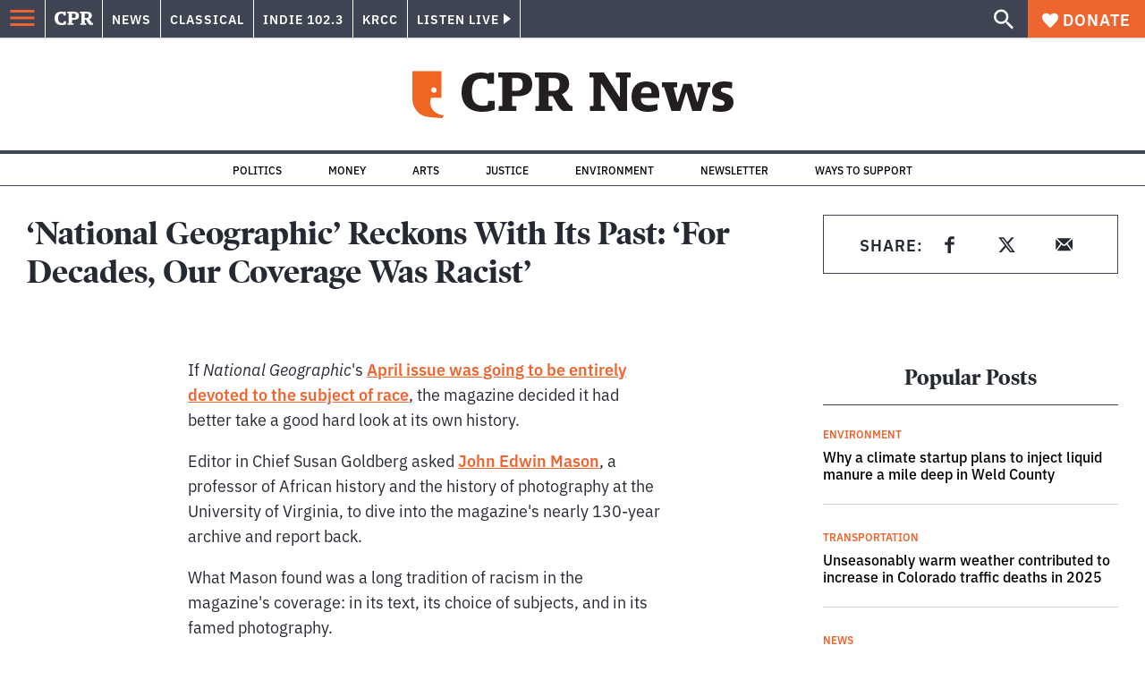

--- FILE ---
content_type: text/html; charset=utf-8
request_url: https://www.cpr.org/2018/03/12/national-geographic-reckons-with-its-past-for-decades-our-coverage-was-racist/
body_size: 41152
content:
<!DOCTYPE html><html lang="en"><head><meta charSet="UTF-8"/><title>&#x27;National Geographic&#x27; Reckons With Its Past: &#x27;For Decades, Our Coverage Was Racist&#x27;</title><meta name="description" content="Before it could publish an issue on race, the magazine first had to look at its own history. &quot;Some of what you find in our archives leaves you speechless,&quot; writes editor Susan Goldberg."/><link rel="canonical" href="https://www.npr.org/sections/thetwo-way/2018/03/12/592982327/national-geographic-reckons-with-its-past-for-decades-our-coverage-was-racist?ft=nprml&amp;f=1001/"/><meta name="robots" content="index, follow"/><meta name="article:published_time" content="2018-03-12T23:45:00"/><meta name="article:modified_time" content="2018-03-12T23:45:00"/><meta name="viewport" content="width=device-width, initial-scale=1"/><meta name="theme-color" content="#ffffff"/><link rel="apple-touch-icon" sizes="180x180" href="/icons/apple-touch-icon.png"/><link rel="icon" type="image/png" sizes="32x32" href="/icons/favicon-32x32.png"/><link rel="icon" type="image/png" sizes="16x16" href="/icons/favicon-16x16.png"/><meta name="msapplication-TileColor" content="#da532c"/><link rel="icon" href="/favicon.ico"/><meta property="og:locale" content="en_US"/><meta property="og:type" content="article"/><meta property="og:title" content="&#x27;National Geographic&#x27; Reckons With Its Past: &#x27;For Decades, Our Coverage Was Racist&#x27;"/><meta property="og:description" content="Before it could publish an issue on race, the magazine first had to look at its own history. &quot;Some of what you find in our archives leaves you speechless,&quot; writes editor Susan Goldberg."/><meta property="og:url" content="https://www.npr.org/sections/thetwo-way/2018/03/12/592982327/national-geographic-reckons-with-its-past-for-decades-our-coverage-was-racist?ft=nprml&amp;f=1001"/><meta property="og:site_name" content="Colorado Public Radio"/><meta property="og:image" content="https://wp-cpr.s3.amazonaws.com/uploads/2019/07/592986246_808899843-1024x683.jpg"/><meta property="og:image:secure_url" content="https://wp-cpr.s3.amazonaws.com/uploads/2019/07/592986246_808899843-1024x683.jpg"/><meta property="og:image:width" content="1024"/><meta property="og:image:height" content="683"/><meta name="twitter:card" content="summary_large_image"/><meta name="twitter:image" content="https://wp-cpr.s3.amazonaws.com/uploads/2019/07/592986246_808899843.jpg?w=800&amp;h=400&amp;q=100&amp;crop=1"/><meta name="parsely-title" content="&amp;#8216;National Geographic&amp;#8217; Reckons With Its Past: &amp;#8216;For Decades, Our Coverage Was Racist&amp;#8217;"/><meta name="parsely-link" content="https://www.cpr.org/2018/03/12/national-geographic-reckons-with-its-past-for-decades-our-coverage-was-racist/"/><meta name="parsely-type" content="NewsArticle"/><meta name="parsely-image-url" content="https://wp-cpr.s3.amazonaws.com/uploads/2019/07/592986246_808899843-1024x683.jpg"/><meta name="parsely-pub-date" content="2018-03-13 05:45:00"/><meta name="parsely-section" content="NPR"/><meta name="parsely-author" content=""/><meta name="parsely-tags" content=""/><style>.site-header__brand img{height:100%;max-width:100%}</style><meta name="cpr_section" content="news"/><meta name="next-head-count" content="36"/><link rel="preconnect" href="https://use.typekit.net" crossorigin /><link rel="preload" href="https://www.cpr.org/_next/static/css/971c94151b720e22.css" as="style"/><link rel="stylesheet" href="https://www.cpr.org/_next/static/css/971c94151b720e22.css" data-n-g=""/><link rel="preload" href="https://www.cpr.org/_next/static/css/7cc30c4424b4ad9a.css" as="style"/><link rel="stylesheet" href="https://www.cpr.org/_next/static/css/7cc30c4424b4ad9a.css" data-n-p=""/><link rel="preload" href="https://www.cpr.org/_next/static/css/3fd813fb6a0dbbaa.css" as="style"/><link rel="stylesheet" href="https://www.cpr.org/_next/static/css/3fd813fb6a0dbbaa.css" data-n-p=""/><noscript data-n-css=""></noscript><script defer="" nomodule="" src="https://www.cpr.org/_next/static/chunks/polyfills-c67a75d1b6f99dc8.js"></script><script src="https://cdn-cookieyes.com/client_data/0b9a5cb2077e065c4482b865/script.js" defer="" data-nscript="beforeInteractive"></script><script src="https://www.cpr.org/_next/static/chunks/webpack-9bcdb2865531eeb4.js" defer=""></script><script src="https://www.cpr.org/_next/static/chunks/framework-1b3ccc89611a95d2.js" defer=""></script><script src="https://www.cpr.org/_next/static/chunks/main-56c12f55d588f34b.js" defer=""></script><script src="https://www.cpr.org/_next/static/chunks/pages/_app-177318d3ccbe1b5b.js" defer=""></script><script src="https://www.cpr.org/_next/static/chunks/vendors-node_modules_isomorphic-dompurify_browser_js-node_modules_lodash_camelcase_index_js-n-cc188f-57b9821f3d2755b1.js" defer=""></script><script src="https://www.cpr.org/_next/static/chunks/components_layout_index_tsx-bd7e76e8bfceb8bc.js" defer=""></script><script src="https://www.cpr.org/_next/static/chunks/utils_data_fetch-server-side-post_ts-utils_data_props_post_ts-aad4f2e8a3181262.js" defer=""></script><script src="https://www.cpr.org/_next/static/chunks/templates_single-post_index_tsx-6e85cdc453070264.js" defer=""></script><script src="https://www.cpr.org/_next/static/chunks/pages/%5Byear%5D/%5Bmonth%5D/%5Bday%5D/%5Bslug%5D-3964750d91f32ea4.js" defer=""></script><script src="https://www.cpr.org/_next/static/S4KWm9eT-Bs7iZSTtpM4b/_buildManifest.js" defer=""></script><script src="https://www.cpr.org/_next/static/S4KWm9eT-Bs7iZSTtpM4b/_ssgManifest.js" defer=""></script><style data-href="https://use.typekit.net/oey8agg.css">@import url("https://p.typekit.net/p.css?s=1&k=oey8agg&ht=tk&f=31291.31292.31295.31296.39884.39885.39889.39890.39891&a=19121278&app=typekit&e=css");@font-face{font-family:"poynter-oldstyle-display";src:url("https://use.typekit.net/af/9c977a/00000000000000003b9ae88a/27/l?primer=7cdcb44be4a7db8877ffa5c0007b8dd865b3bbc383831fe2ea177f62257a9191&fvd=i4&v=3") format("woff2"),url("https://use.typekit.net/af/9c977a/00000000000000003b9ae88a/27/d?primer=7cdcb44be4a7db8877ffa5c0007b8dd865b3bbc383831fe2ea177f62257a9191&fvd=i4&v=3") format("woff"),url("https://use.typekit.net/af/9c977a/00000000000000003b9ae88a/27/a?primer=7cdcb44be4a7db8877ffa5c0007b8dd865b3bbc383831fe2ea177f62257a9191&fvd=i4&v=3") format("opentype");font-display:auto;font-style:italic;font-weight:400;font-stretch:normal}@font-face{font-family:"poynter-oldstyle-display";src:url("https://use.typekit.net/af/d3b682/00000000000000003b9ae88b/27/l?primer=7cdcb44be4a7db8877ffa5c0007b8dd865b3bbc383831fe2ea177f62257a9191&fvd=n4&v=3") format("woff2"),url("https://use.typekit.net/af/d3b682/00000000000000003b9ae88b/27/d?primer=7cdcb44be4a7db8877ffa5c0007b8dd865b3bbc383831fe2ea177f62257a9191&fvd=n4&v=3") format("woff"),url("https://use.typekit.net/af/d3b682/00000000000000003b9ae88b/27/a?primer=7cdcb44be4a7db8877ffa5c0007b8dd865b3bbc383831fe2ea177f62257a9191&fvd=n4&v=3") format("opentype");font-display:auto;font-style:normal;font-weight:400;font-stretch:normal}@font-face{font-family:"poynter-oldstyle-display";src:url("https://use.typekit.net/af/1d147a/00000000000000003b9ae88e/27/l?primer=7cdcb44be4a7db8877ffa5c0007b8dd865b3bbc383831fe2ea177f62257a9191&fvd=i7&v=3") format("woff2"),url("https://use.typekit.net/af/1d147a/00000000000000003b9ae88e/27/d?primer=7cdcb44be4a7db8877ffa5c0007b8dd865b3bbc383831fe2ea177f62257a9191&fvd=i7&v=3") format("woff"),url("https://use.typekit.net/af/1d147a/00000000000000003b9ae88e/27/a?primer=7cdcb44be4a7db8877ffa5c0007b8dd865b3bbc383831fe2ea177f62257a9191&fvd=i7&v=3") format("opentype");font-display:auto;font-style:italic;font-weight:700;font-stretch:normal}@font-face{font-family:"poynter-oldstyle-display";src:url("https://use.typekit.net/af/d539ac/00000000000000003b9ae88f/27/l?primer=7cdcb44be4a7db8877ffa5c0007b8dd865b3bbc383831fe2ea177f62257a9191&fvd=n7&v=3") format("woff2"),url("https://use.typekit.net/af/d539ac/00000000000000003b9ae88f/27/d?primer=7cdcb44be4a7db8877ffa5c0007b8dd865b3bbc383831fe2ea177f62257a9191&fvd=n7&v=3") format("woff"),url("https://use.typekit.net/af/d539ac/00000000000000003b9ae88f/27/a?primer=7cdcb44be4a7db8877ffa5c0007b8dd865b3bbc383831fe2ea177f62257a9191&fvd=n7&v=3") format("opentype");font-display:auto;font-style:normal;font-weight:700;font-stretch:normal}@font-face{font-family:"ibm-plex-sans";src:url("https://use.typekit.net/af/785b8c/00000000000000003b9b323f/27/l?primer=7cdcb44be4a7db8877ffa5c0007b8dd865b3bbc383831fe2ea177f62257a9191&fvd=i4&v=3") format("woff2"),url("https://use.typekit.net/af/785b8c/00000000000000003b9b323f/27/d?primer=7cdcb44be4a7db8877ffa5c0007b8dd865b3bbc383831fe2ea177f62257a9191&fvd=i4&v=3") format("woff"),url("https://use.typekit.net/af/785b8c/00000000000000003b9b323f/27/a?primer=7cdcb44be4a7db8877ffa5c0007b8dd865b3bbc383831fe2ea177f62257a9191&fvd=i4&v=3") format("opentype");font-display:auto;font-style:italic;font-weight:400;font-stretch:normal}@font-face{font-family:"ibm-plex-sans";src:url("https://use.typekit.net/af/bca514/00000000000000003b9b323e/27/l?primer=7cdcb44be4a7db8877ffa5c0007b8dd865b3bbc383831fe2ea177f62257a9191&fvd=n4&v=3") format("woff2"),url("https://use.typekit.net/af/bca514/00000000000000003b9b323e/27/d?primer=7cdcb44be4a7db8877ffa5c0007b8dd865b3bbc383831fe2ea177f62257a9191&fvd=n4&v=3") format("woff"),url("https://use.typekit.net/af/bca514/00000000000000003b9b323e/27/a?primer=7cdcb44be4a7db8877ffa5c0007b8dd865b3bbc383831fe2ea177f62257a9191&fvd=n4&v=3") format("opentype");font-display:auto;font-style:normal;font-weight:400;font-stretch:normal}@font-face{font-family:"ibm-plex-sans";src:url("https://use.typekit.net/af/2c3f3c/00000000000000003b9b3242/27/l?primer=7cdcb44be4a7db8877ffa5c0007b8dd865b3bbc383831fe2ea177f62257a9191&fvd=n6&v=3") format("woff2"),url("https://use.typekit.net/af/2c3f3c/00000000000000003b9b3242/27/d?primer=7cdcb44be4a7db8877ffa5c0007b8dd865b3bbc383831fe2ea177f62257a9191&fvd=n6&v=3") format("woff"),url("https://use.typekit.net/af/2c3f3c/00000000000000003b9b3242/27/a?primer=7cdcb44be4a7db8877ffa5c0007b8dd865b3bbc383831fe2ea177f62257a9191&fvd=n6&v=3") format("opentype");font-display:auto;font-style:normal;font-weight:600;font-stretch:normal}@font-face{font-family:"ibm-plex-sans";src:url("https://use.typekit.net/af/af652e/00000000000000003b9b3245/27/l?primer=7cdcb44be4a7db8877ffa5c0007b8dd865b3bbc383831fe2ea177f62257a9191&fvd=i7&v=3") format("woff2"),url("https://use.typekit.net/af/af652e/00000000000000003b9b3245/27/d?primer=7cdcb44be4a7db8877ffa5c0007b8dd865b3bbc383831fe2ea177f62257a9191&fvd=i7&v=3") format("woff"),url("https://use.typekit.net/af/af652e/00000000000000003b9b3245/27/a?primer=7cdcb44be4a7db8877ffa5c0007b8dd865b3bbc383831fe2ea177f62257a9191&fvd=i7&v=3") format("opentype");font-display:auto;font-style:italic;font-weight:700;font-stretch:normal}@font-face{font-family:"ibm-plex-sans";src:url("https://use.typekit.net/af/01f19a/00000000000000003b9b3244/27/l?primer=7cdcb44be4a7db8877ffa5c0007b8dd865b3bbc383831fe2ea177f62257a9191&fvd=n7&v=3") format("woff2"),url("https://use.typekit.net/af/01f19a/00000000000000003b9b3244/27/d?primer=7cdcb44be4a7db8877ffa5c0007b8dd865b3bbc383831fe2ea177f62257a9191&fvd=n7&v=3") format("woff"),url("https://use.typekit.net/af/01f19a/00000000000000003b9b3244/27/a?primer=7cdcb44be4a7db8877ffa5c0007b8dd865b3bbc383831fe2ea177f62257a9191&fvd=n7&v=3") format("opentype");font-display:auto;font-style:normal;font-weight:700;font-stretch:normal}.tk-poynter-oldstyle-display{font-family:"poynter-oldstyle-display",serif}.tk-ibm-plex-sans{font-family:"ibm-plex-sans",sans-serif}</style></head><body class="npr education politics immigration money news news"><script type="text/javascript">window.__state__ = "%_PREVIEW_STATE_%"; window.__previewid__ = "%_PREVIEW_ID_%";</script><div id="__next"><noscript><iframe src="https://www.googletagmanager.com/ns.html?id=GTM-WDSHF7" height="0" width="0" style="display:none;visibility:hidden;"></iframe></noscript><header class="site-header"><a class="skip-link screen-reader-text" href="/2018/03/12/national-geographic-reckons-with-its-past-for-decades-our-coverage-was-racist/#maincontent">Skip to content</a><div class="legacy-slim-navigation legacy-slim-navigation--default"><div class="legacy-slim-navigation__inner"><div class="legacy-slim-navigation__links"><button type="button" class="legacy-slim-navigation__hamburger" aria-controls="primary-navigation" aria-expanded="false" aria-label="Open Menu"><svg xmlns="http://www.w3.org/2000/svg" viewBox="0 0 24 24"><path fill="none" d="M0 0h24v24H0z"></path><path d="M3 18h18v-2H3zm0-5h18v-2H3zm0-7v2h18V6z"></path></svg></button><a class="legacy-slim-navigation__sm-logo legacy-slim-navigation__sm-logo--news" aria-label="CPR" href="/"><svg xmlns="http://www.w3.org/2000/svg" viewBox="0 0 43 15" class="legacy-slim-logo legacy-slim-logo--cpr"><path fill="#FFF" fill-rule="evenodd" d="M12.793 10.853v3.243c-1.021.507-2.798.904-4.73.904C2.71 15 0 12.132 0 7.456 0 2.647 2.776 0 7.33 0c1.155 0 2.332.199 3.02.507l.333-.397h1.888v4.125h-2.487l-.29-1.61c-.288-.154-1.154-.309-1.931-.309-2.377 0-3.887 1.081-3.887 5.14 0 3.882 1.621 5.228 4.309 5.228.622 0 1.488-.133 1.754-.243l.289-1.588zm8.396 2.051v1.875h-6.708v-1.875h1.178l.177-.176V2.162l-.177-.177h-1.377V.11H21.7c3.998 0 5.62 1.743 5.62 4.522 0 3.067-2.066 4.544-5.909 4.544h-1.843v3.552l.2.176zm-1.621-5.823H21.3c1.777 0 2.377-.816 2.377-2.449 0-1.588-.622-2.404-2.377-2.404h-1.732V7.08zM43 14.779h-3.532c-.666-.176-1.465-.97-2.554-2.911L35.293 9.11h-1.555v3.618l.2.176h1.266v1.875h-6.552v-1.875h1.177l.178-.176V2.162l-.178-.177h-1.377V.11h7.596c4.065 0 5.642 1.765 5.642 4.39 0 1.875-1.089 3.22-2.799 3.838l1.466 2.25c1.2 1.875 1.666 2.316 2.643 2.316zm-9.262-7.654h1.844c1.888 0 2.443-.838 2.443-2.449 0-1.588-.533-2.448-2.399-2.448h-1.888z"></path></svg></a><div class="legacy-menu legacy-menu--slim-nav"><ul class="legacy-menu__list"><li class="legacy-menu-item menuItem menuItem__slim-nav--0 legacy-menu-item--slim-nav news"><a class="legacy-menu-item__link" href="https://www.cpr.org/news/">News</a></li><li class="legacy-menu-item menuItem menuItem__slim-nav--1 legacy-menu-item--slim-nav classical"><a class="legacy-menu-item__link" href="https://www.cpr.org/classical/">Classical</a></li><li class="legacy-menu-item menuItem menuItem__slim-nav--2 legacy-menu-item--slim-nav indie"><a class="legacy-menu-item__link" href="https://www.cpr.org/indie/">Indie 102.3</a></li><li class="legacy-menu-item menuItem menuItem__slim-nav--3 legacy-menu-item--slim-nav krcc"><a class="legacy-menu-item__link" href="https://www.cpr.org/krcc/">KRCC</a></li></ul></div><div class="legacy-listen-live"><button type="button" class="legacy-listen-live__button" aria-expanded="false" aria-controls="legacy-listen-live-content"><span class="legacy-listen-live__button-text">Listen Live</span><span class="legacy-listen-live__arrow"></span></button><div id="legacy-listen-live-content" class="legacy-listen-live__content" aria-hidden="true"><ul class="legacy-listen-live__streams"><li class="navigation-stream-box news"><div class="navigation-stream-box__wrapper"><svg class="spinner-icon" viewBox="0 0 24 24" fill="none" xmlns="http://www.w3.org/2000/svg" aria-hidden="true" focusable="false" width="2rem" height="2rem"><path class="spinner-icon__opaque" d="M12 3v2.21a6.792 6.792 0 0 0-6.463 4.704 6.784 6.784 0 0 0-.259 3.049A6.791 6.791 0 0 0 18.79 12H21a9 9 0 1 1-9-9Z" fill="currentcolor"></path><path class="spinner-icon__transparent" d="M12 3v2.21a6.792 6.792 0 0 0-6.463 4.704 6.784 6.784 0 0 0-.259 3.049A6.791 6.791 0 0 0 18.79 12H21a9 9 0 1 1-9-9Z" fill-opacity=".5" fill="currentcolor"></path></svg></div></li><li class="navigation-stream-box classical"><div class="navigation-stream-box__wrapper"><svg class="spinner-icon" viewBox="0 0 24 24" fill="none" xmlns="http://www.w3.org/2000/svg" aria-hidden="true" focusable="false" width="2rem" height="2rem"><path class="spinner-icon__opaque" d="M12 3v2.21a6.792 6.792 0 0 0-6.463 4.704 6.784 6.784 0 0 0-.259 3.049A6.791 6.791 0 0 0 18.79 12H21a9 9 0 1 1-9-9Z" fill="currentcolor"></path><path class="spinner-icon__transparent" d="M12 3v2.21a6.792 6.792 0 0 0-6.463 4.704 6.784 6.784 0 0 0-.259 3.049A6.791 6.791 0 0 0 18.79 12H21a9 9 0 1 1-9-9Z" fill-opacity=".5" fill="currentcolor"></path></svg></div></li><li class="navigation-stream-box indie"><div class="navigation-stream-box__wrapper"><svg class="spinner-icon" viewBox="0 0 24 24" fill="none" xmlns="http://www.w3.org/2000/svg" aria-hidden="true" focusable="false" width="2rem" height="2rem"><path class="spinner-icon__opaque" d="M12 3v2.21a6.792 6.792 0 0 0-6.463 4.704 6.784 6.784 0 0 0-.259 3.049A6.791 6.791 0 0 0 18.79 12H21a9 9 0 1 1-9-9Z" fill="currentcolor"></path><path class="spinner-icon__transparent" d="M12 3v2.21a6.792 6.792 0 0 0-6.463 4.704 6.784 6.784 0 0 0-.259 3.049A6.791 6.791 0 0 0 18.79 12H21a9 9 0 1 1-9-9Z" fill-opacity=".5" fill="currentcolor"></path></svg></div></li><li class="navigation-stream-box krcc"><div class="navigation-stream-box__wrapper"><svg class="spinner-icon" viewBox="0 0 24 24" fill="none" xmlns="http://www.w3.org/2000/svg" aria-hidden="true" focusable="false" width="2rem" height="2rem"><path class="spinner-icon__opaque" d="M12 3v2.21a6.792 6.792 0 0 0-6.463 4.704 6.784 6.784 0 0 0-.259 3.049A6.791 6.791 0 0 0 18.79 12H21a9 9 0 1 1-9-9Z" fill="currentcolor"></path><path class="spinner-icon__transparent" d="M12 3v2.21a6.792 6.792 0 0 0-6.463 4.704 6.784 6.784 0 0 0-.259 3.049A6.791 6.791 0 0 0 18.79 12H21a9 9 0 1 1-9-9Z" fill-opacity=".5" fill="currentcolor"></path></svg></div></li></ul><div class="legacy-listen-live__footer"><a class="legacy-listen-live__help-button legacy-button legacy-button--secondary" href="/listen/help/">Need help?</a></div></div></div></div><div class="legacy-slim-navigation__search-donate"><button type="button" class="legacy-search-button" aria-label="Show search bar"><svg xmlns="http://www.w3.org/2000/svg" viewBox="0 0 22 23"><path fill="#FFF" d="M8.198 14.36q2.36 0 4.011-1.65 1.652-1.653 1.652-4.012t-1.652-4.01-4.01-1.652q-2.36 0-4.011 1.652t-1.652 4.01q0 2.36 1.652 4.011t4.01 1.652zm7.55 0L22 20.614 20.113 22.5l-6.252-6.252v-1.003l-.354-.354q-2.241 1.947-5.309 1.947-3.42 0-5.81-2.36Q.001 12.121 0 8.699q0-3.42 2.389-5.81Q4.776.501 8.199.5q3.42 0 5.78 2.389 2.358 2.388 2.359 5.81 0 3.067-1.947 5.308l.354.354z"></path></svg></button><a class="donateButton legacy-donate-button slimNavDonateButton legacy-button legacy-button--with-icon" href="https://donate.cpr.org/give"><span class="legacy-donate-button__icon"><svg xmlns="http://www.w3.org/2000/svg" width="18" height="18" viewBox="0 0 24 24"><path d="M12 4.248C8.852-1.154 0 .423 0 7.192 0 11.853 5.571 16.619 12 23c6.43-6.381 12-11.147 12-15.808C24 .4 15.125-1.114 12 4.248"></path></svg></span>Donate</a></div></div><div class="legacy-search-bar"><form class="legacy-search-bar__form"><div class="legacy-input-text legacy-search-bar__input"><label class="label_label__LwGsj legacy-input-text__label" for=":R1iaum:">Search</label><input class="legacy-input-text__input" name="s" placeholder="Search…" type="text" id=":R1iaum:" value=""/></div><button type="submit" aria-label="Submit search" class="legacy-search-bar__submit"><svg xmlns="http://www.w3.org/2000/svg" viewBox="0 0 22 23"><path fill="#FFF" d="M8.198 14.36q2.36 0 4.011-1.65 1.652-1.653 1.652-4.012t-1.652-4.01-4.01-1.652q-2.36 0-4.011 1.652t-1.652 4.01q0 2.36 1.652 4.011t4.01 1.652zm7.55 0L22 20.614 20.113 22.5l-6.252-6.252v-1.003l-.354-.354q-2.241 1.947-5.309 1.947-3.42 0-5.81-2.36Q.001 12.121 0 8.699q0-3.42 2.389-5.81Q4.776.501 8.199.5q3.42 0 5.78 2.389 2.358 2.388 2.359 5.81 0 3.067-1.947 5.308l.354.354z"></path></svg></button></form></div></div><div class="legacy-primary-navigation"><div class="legacy-primary-navigation__outer" data-open="false" aria-hidden="true" id="primary-navigation"><div class="legacy-primary-navigation__wrapper"><button class="legacy-primary-navigation__button-close" type="button" aria-controls="primary-navigation" aria-expanded="false"><svg xmlns="http://www.w3.org/2000/svg" width="20" height="21"><path fill="#EF6530" fill-rule="evenodd" d="m19.597 2.837-7.707 7.706 7.707 7.707-1.943 1.943-7.707-7.707-7.706 7.707L.298 18.25l7.707-7.707L.298 2.837 2.24.894 9.947 8.6 17.654.894z"></path></svg><span>Close Primary Navigation</span></button><div class="legacy-search-bar legacy-search-bar--primary-nav"><form class="legacy-search-bar__form"><div class="legacy-input-text legacy-search-bar__input"><label class="label_label__LwGsj legacy-input-text__label" for=":R6baum:">Search</label><input class="legacy-input-text__input" name="s" placeholder="Search…" type="text" id=":R6baum:" value=""/></div><button type="submit" aria-label="Submit search" class="legacy-search-bar__submit"><svg xmlns="http://www.w3.org/2000/svg" viewBox="0 0 22 23"><path fill="#FFF" d="M8.198 14.36q2.36 0 4.011-1.65 1.652-1.653 1.652-4.012t-1.652-4.01-4.01-1.652q-2.36 0-4.011 1.652t-1.652 4.01q0 2.36 1.652 4.011t4.01 1.652zm7.55 0L22 20.614 20.113 22.5l-6.252-6.252v-1.003l-.354-.354q-2.241 1.947-5.309 1.947-3.42 0-5.81-2.36Q.001 12.121 0 8.699q0-3.42 2.389-5.81Q4.776.501 8.199.5q3.42 0 5.78 2.389 2.358 2.388 2.359 5.81 0 3.067-1.947 5.308l.354.354z"></path></svg></button></form></div><nav class="legacy-primary-navigation__menu"><div class="legacy-primary-navigation-menu"><ul class="legacy-primary-navigation-menu__list"><li class="legacy-primary-navigation-menu-item"><div class="legacy-primary-navigation-menu-item__content"><a class="legacy-primary-navigation-menu-item__link" href="https://www.cpr.org/category/politics/">Politics</a></div></li><li class="legacy-primary-navigation-menu-item"><div class="legacy-primary-navigation-menu-item__content"><a class="legacy-primary-navigation-menu-item__link" href="https://www.cpr.org/category/environment/">Environment</a></div></li><li class="legacy-primary-navigation-menu-item"><div class="legacy-primary-navigation-menu-item__content"><a class="legacy-primary-navigation-menu-item__link" href="https://www.cpr.org/category/justice/">Justice</a></div></li><li class="legacy-primary-navigation-menu-item"><div class="legacy-primary-navigation-menu-item__content"><a class="legacy-primary-navigation-menu-item__link" href="https://www.cpr.org/category/arts/">Arts</a></div></li><li class="legacy-primary-navigation-menu-item"><div class="legacy-primary-navigation-menu-item__content"><a class="legacy-primary-navigation-menu-item__link" href="https://www.cpr.org/category/music/">Music</a><button class="legacy-primary-navigation-menu-item__submenu-button" type="button" aria-expanded="false" aria-controls="submenu-787484" aria-label="Toggle submenu for Music"><svg xmlns="http://www.w3.org/2000/svg" width="14" height="15"><path fill="#EF6530" fill-rule="evenodd" d="M13.432 8.502H7.75v5.921H5.886v-5.92H.204V6.558h5.682V.64H7.75v5.92h5.682z"></path></svg></button></div><div id="submenu-787484" class="legacy-primary-navigation-menu-item__height-container" aria-hidden="true"><div class="legacy-primary-navigation-menu-item__slide-container"><div class="legacy-primary-navigation-menu legacy-primary-navigation-menu--submenu"><ul class="legacy-primary-navigation-menu__list"><li class="legacy-primary-navigation-menu-item"><div class="legacy-primary-navigation-menu-item__content"><a class="legacy-primary-navigation-menu-item__link" href="http://cpr.org/classical">Classical</a></div></li><li class="legacy-primary-navigation-menu-item"><div class="legacy-primary-navigation-menu-item__content"><a class="legacy-primary-navigation-menu-item__link" href="http://cpr.org/indie">Indie 102.3</a></div></li></ul></div></div></div></li><li class="legacy-primary-navigation-menu-item"><div class="legacy-primary-navigation-menu-item__content"><a class="legacy-primary-navigation-menu-item__link" href="https://www.cpr.org/category/money/">Economy</a></div></li><li class="legacy-primary-navigation-menu-item"><div class="legacy-primary-navigation-menu-item__content"><a class="legacy-primary-navigation-menu-item__link" href="https://www.cpr.org/category/education/">Education</a></div></li><li class="legacy-primary-navigation-menu-item"><div class="legacy-primary-navigation-menu-item__content"><a class="legacy-primary-navigation-menu-item__link" href="https://denverite.com/">Denver</a></div></li><li class="legacy-primary-navigation-menu-item"><div class="legacy-primary-navigation-menu-item__content"><a class="legacy-primary-navigation-menu-item__link" href="https://www.cpr.org/krcc/">Southern Colorado</a></div></li><li class="legacy-primary-navigation-menu-item"><div class="legacy-primary-navigation-menu-item__content"><a class="legacy-primary-navigation-menu-item__link" href="/ways-to-listen/">Audio &amp; Radio</a><button class="legacy-primary-navigation-menu-item__submenu-button" type="button" aria-expanded="false" aria-controls="submenu-720811" aria-label="Toggle submenu for Audio &amp; Radio"><svg xmlns="http://www.w3.org/2000/svg" width="14" height="15"><path fill="#EF6530" fill-rule="evenodd" d="M13.432 8.502H7.75v5.921H5.886v-5.92H.204V6.558h5.682V.64H7.75v5.92h5.682z"></path></svg></button></div><div id="submenu-720811" class="legacy-primary-navigation-menu-item__height-container" aria-hidden="true"><div class="legacy-primary-navigation-menu-item__slide-container"><div class="legacy-primary-navigation-menu legacy-primary-navigation-menu--submenu"><ul class="legacy-primary-navigation-menu__list"><li class="legacy-primary-navigation-menu-item"><div class="legacy-primary-navigation-menu-item__content"><a class="legacy-primary-navigation-menu-item__link" href="https://www.cpr.org/ways-to-listen/">Ways to Listen</a></div></li><li class="legacy-primary-navigation-menu-item"><div class="legacy-primary-navigation-menu-item__content"><a class="legacy-primary-navigation-menu-item__link" href="https://www.cpr.org/shows-and-podcasts/">Shows and Podcasts</a></div></li><li class="legacy-primary-navigation-menu-item"><div class="legacy-primary-navigation-menu-item__content"><a class="legacy-primary-navigation-menu-item__link" href="https://www.cpr.org/news/schedule/">CPR News Radio Schedule</a></div></li><li class="legacy-primary-navigation-menu-item"><div class="legacy-primary-navigation-menu-item__content"><a class="legacy-primary-navigation-menu-item__link" href="https://www.cpr.org/classical/">CPR Classical</a></div></li><li class="legacy-primary-navigation-menu-item"><div class="legacy-primary-navigation-menu-item__content"><a class="legacy-primary-navigation-menu-item__link" href="https://www.cpr.org/indie/">Indie 102.3</a></div></li></ul></div></div></div></li><li class="legacy-primary-navigation-menu-item"><div class="legacy-primary-navigation-menu-item__content"><a class="legacy-primary-navigation-menu-item__link" href="https://www.cpr.org/sign-up-for-cprs-newsletters/">Newsletters</a><button class="legacy-primary-navigation-menu-item__submenu-button" type="button" aria-expanded="false" aria-controls="submenu-720817" aria-label="Toggle submenu for Newsletters"><svg xmlns="http://www.w3.org/2000/svg" width="14" height="15"><path fill="#EF6530" fill-rule="evenodd" d="M13.432 8.502H7.75v5.921H5.886v-5.92H.204V6.558h5.682V.64H7.75v5.92h5.682z"></path></svg></button></div><div id="submenu-720817" class="legacy-primary-navigation-menu-item__height-container" aria-hidden="true"><div class="legacy-primary-navigation-menu-item__slide-container"><div class="legacy-primary-navigation-menu legacy-primary-navigation-menu--submenu"><ul class="legacy-primary-navigation-menu__list"><li class="legacy-primary-navigation-menu-item"><div class="legacy-primary-navigation-menu-item__content"><a class="legacy-primary-navigation-menu-item__link" href="https://www.cpr.org/sign-up-for-cprs-newsletters/">All Newsletters</a></div></li><li class="legacy-primary-navigation-menu-item"><div class="legacy-primary-navigation-menu-item__content"><a class="legacy-primary-navigation-menu-item__link" href="https://www.cpr.org/lookout-signup/">The Lookout</a></div></li><li class="legacy-primary-navigation-menu-item"><div class="legacy-primary-navigation-menu-item__content"><a class="legacy-primary-navigation-menu-item__link" href="https://denverite.com/newsletter-signup/">Denverite</a></div></li></ul></div></div></div></li><li class="legacy-primary-navigation-menu-item"><div class="legacy-primary-navigation-menu-item__content"><a class="legacy-primary-navigation-menu-item__link" href="https://www.cpr.org/about/">About CPR</a><button class="legacy-primary-navigation-menu-item__submenu-button" type="button" aria-expanded="false" aria-controls="submenu-720821" aria-label="Toggle submenu for About CPR"><svg xmlns="http://www.w3.org/2000/svg" width="14" height="15"><path fill="#EF6530" fill-rule="evenodd" d="M13.432 8.502H7.75v5.921H5.886v-5.92H.204V6.558h5.682V.64H7.75v5.92h5.682z"></path></svg></button></div><div id="submenu-720821" class="legacy-primary-navigation-menu-item__height-container" aria-hidden="true"><div class="legacy-primary-navigation-menu-item__slide-container"><div class="legacy-primary-navigation-menu legacy-primary-navigation-menu--submenu"><ul class="legacy-primary-navigation-menu__list"><li class="legacy-primary-navigation-menu-item"><div class="legacy-primary-navigation-menu-item__content"><a class="legacy-primary-navigation-menu-item__link" href="/about/">Mission &amp; Vision</a></div></li><li class="legacy-primary-navigation-menu-item"><div class="legacy-primary-navigation-menu-item__content"><a class="legacy-primary-navigation-menu-item__link" href="/about/staff/">Staff &amp; Hosts</a></div></li><li class="legacy-primary-navigation-menu-item"><div class="legacy-primary-navigation-menu-item__content"><a class="legacy-primary-navigation-menu-item__link" href="/careers/">Careers</a></div></li><li class="legacy-primary-navigation-menu-item"><div class="legacy-primary-navigation-menu-item__content"><a class="legacy-primary-navigation-menu-item__link" href="/about/diversity-equity-and-inclusion-at-colorado-public-radio/">Staff DEI Report</a></div></li><li class="legacy-primary-navigation-menu-item"><div class="legacy-primary-navigation-menu-item__content"><a class="legacy-primary-navigation-menu-item__link" href="https://www.cpr.org/about/recent-awards/">Recent Awards</a></div></li><li class="legacy-primary-navigation-menu-item"><div class="legacy-primary-navigation-menu-item__content"><a class="legacy-primary-navigation-menu-item__link" href="/press-releases/">Press Room</a></div></li><li class="legacy-primary-navigation-menu-item"><div class="legacy-primary-navigation-menu-item__content"><a class="legacy-primary-navigation-menu-item__link" href="https://www.cpr.org/about/contact/">Contact Us</a></div></li></ul></div></div></div></li><li class="legacy-primary-navigation-menu-item"><div class="legacy-primary-navigation-menu-item__content"><a class="legacy-primary-navigation-menu-item__link" href="https://www.cpr.org/support/">Ways to support</a><button class="legacy-primary-navigation-menu-item__submenu-button" type="button" aria-expanded="false" aria-controls="submenu-720828" aria-label="Toggle submenu for Ways to support"><svg xmlns="http://www.w3.org/2000/svg" width="14" height="15"><path fill="#EF6530" fill-rule="evenodd" d="M13.432 8.502H7.75v5.921H5.886v-5.92H.204V6.558h5.682V.64H7.75v5.92h5.682z"></path></svg></button></div><div id="submenu-720828" class="legacy-primary-navigation-menu-item__height-container" aria-hidden="true"><div class="legacy-primary-navigation-menu-item__slide-container"><div class="legacy-primary-navigation-menu legacy-primary-navigation-menu--submenu"><ul class="legacy-primary-navigation-menu__list"><li class="legacy-primary-navigation-menu-item"><div class="legacy-primary-navigation-menu-item__content"><a class="legacy-primary-navigation-menu-item__link" href="/support/">All the ways to give!</a></div></li><li class="legacy-primary-navigation-menu-item"><div class="legacy-primary-navigation-menu-item__content"><a class="legacy-primary-navigation-menu-item__link" href="https://donate.cpr.org/user">Login to the Member Center</a></div></li><li class="legacy-primary-navigation-menu-item"><div class="legacy-primary-navigation-menu-item__content"><a class="legacy-primary-navigation-menu-item__link" href="https://donate.cpr.org/give">Make a donation</a></div></li><li class="legacy-primary-navigation-menu-item"><div class="legacy-primary-navigation-menu-item__content"><a class="legacy-primary-navigation-menu-item__link" href="/support/vehicle-donations/">Donate your car</a></div></li><li class="legacy-primary-navigation-menu-item"><div class="legacy-primary-navigation-menu-item__content"><a class="legacy-primary-navigation-menu-item__link" href="/sponsorship/">Corporate sponsorship</a></div></li><li class="legacy-primary-navigation-menu-item"><div class="legacy-primary-navigation-menu-item__content"><a class="legacy-primary-navigation-menu-item__link" href="https://shop.cpr.org/">CPR Shop</a></div></li></ul></div></div></div></li></ul></div></nav></div></div><button class="legacy-primary-navigation__overlay" data-open="false" type="button" aria-controls="primary-navigation" aria-expanded="false"><span>Close Primary Navigation</span></button></div><div class="legacy-header"><div class="legacy-header__header-top"><div class="legacy-container legacy-header__header-content legacy-container--size-xxl" id=""><a class="legacy-header__logo" aria-label="Colorado Public Radio" href="/news/"><div class="legacy-logo legacy-logo--primary legacy-logo--news"><svg xmlns="http://www.w3.org/2000/svg" viewBox="0 0 359 53" class="legacy-logo__news-logo"><path fill="#231F20" d="M92 43.347C89.045 44.835 83.906 46 78.317 46 62.837 46 55 37.588 55 23.87 55 9.765 63.029 2 76.198 2c3.34 0 6.743.582 8.736 1.488l.962-1.165h5.46v12.1h-7.193L83.327 9.7c-.835-.452-3.34-.906-5.588-.906-6.873 0-11.242 3.17-11.242 15.077 0 11.388 4.689 15.335 12.462 15.335 1.799 0 4.305-.388 5.076-.713l.834-4.657H92zm24.457-20.914c5.178 0 6.926-2.392 6.926-7.177 0-4.656-1.812-7.048-6.926-7.048h-5.05v14.225zM116.133 45h-19.55v-5.495h3.431l.517-.518V8.013l-.517-.518H96V2h21.622C129.274 2 134 7.108 134 15.256c0 8.988-6.02 13.32-17.22 13.32h-5.373v10.41l.583.519h4.143zm41.449-22.438c5.451 0 7.054-2.457 7.054-7.177 0-4.656-1.539-7.177-6.925-7.177h-5.45v14.354zM168.805 45c-1.925-.518-4.233-2.846-7.376-8.536l-4.68-8.082h-4.488v10.605l.577.516h3.655V45h-18.916v-5.497h3.398l.513-.516V8.013l-.513-.518H137V2h21.93c11.734 0 16.285 5.172 16.285 12.867 0 5.497-3.142 9.441-8.078 11.251l4.233 6.595c3.461 5.497 4.807 6.79 7.63 6.79V45zM244 7.495h-3.345l-.579.518V45h-9.393l-19.43-30.327h-.579v24.314l.515.516h4.054V45h-16.664v-5.497h3.41l.514-.516V8.013l-.515-.518H198V2h16.02l17.37 27.223h.579V8.013l-.515-.518h-3.988V2H244zm11.568 17.871h11.657v-1.168c0-3.893-1.471-5.774-5.508-5.774-4.162 0-5.829 2.14-6.149 6.942m18.51 18.427C271.195 45.221 267.096 46 263.19 46 251.34 46 245 39.576 245 29.13 245 18.164 251.469 12 261.14 12 271.388 12 276 17.514 276 26.274c0 1.104 0 2.985-.129 4.282h-20.43c0 5.645 2.498 8.112 9.094 8.112 3.396 0 7.237-.78 9.288-1.688zM333 18.397h-1.863L322.918 45h-10.016l-6.356-20.762h-.578L299.547 45h-9.953l-8.218-26.603H279V13h16.95v5.397h-3.209l-.58.826 4.048 15.619h.578l6.098-20.128h9.311l6.228 20.128h.578l3.916-15.62-.578-.825h-3.595V13H333zm24.295 1.649c-1.327-.52-5.18-1.104-7.643-1.104-3.663 0-4.737.908-4.737 3.18 0 3.893 14.085 2.271 14.085 13.106C359 41.781 354.515 46 344.978 46c-3.41 0-7.01-.455-9.347-1.299l.569-7.006c1.705.713 5.622 1.362 7.768 1.362 3.98 0 5.052-.844 5.052-3.245 0-4.736-14.02-2.465-14.02-13.106C335 16.217 339.295 12 348.579 12c3.095 0 6.757.389 8.968 1.103z" class="cpr-logo-news_svg__text"></path><path fill="#F16522" d="M32.573.472v29.78l-11.58.018s-2.774 6.004 1.076 12.474c3.853 6.472 13.086 7.133 13.086 7.133L33.705 53s-4.24-.132-16.185-1.298C5.58 50.537.048 39.541.051 32.292.051 25.626.008 4.325.001.96L0 .51zM24.04 18.611c-1.66-.004-3.012 1.354-3.01 3.029-.002 1.67 1.346 3.028 3 3.026a3.014 3.014 0 0 0 3.01-3.033c0-1.662-1.345-3.025-3-3.022"></path></svg></div></a></div></div><div class="legacy-header__header-bottom"><div class="legacy-container legacy-header__header-content legacy-container--size-xxl" id=""><nav class="legacy-header__header-navigation" aria-label="Header Navigation"><ul class="menu"><li class="menu-item"><a href="https://www.cpr.org/category/politics/">Politics</a></li><li class="menu-item"><a href="https://www.cpr.org/category/money/">Money</a></li><li class="menu-item"><a href="https://www.cpr.org/category/arts/">Arts</a></li><li class="menu-item"><a href="https://www.cpr.org/category/justice/">Justice</a></li><li class="menu-item"><a href="https://www.cpr.org/category/environment/">Environment</a></li><li class="menu-item"><a href="/lookout-signup/">Newsletter</a></li><li class="menu-item"><a href="/support/">Ways to support</a></li></ul></nav></div></div></div></header><main id="maincontent" class="main-content"><div class="main post post--post post--269320 has-sidebar post--default"><div class="legacy-container article-header legacy-container--size-xxl" id=""><header class="article-header__header"><div class="article-header__content"><h1 class="legacy-heading article-header__heading legacy-heading--step-up-three"><span>‘National Geographic’ Reckons With Its Past: ‘For Decades, Our Coverage Was Racist’</span></h1><div class="article-header__meta"></div></div><div class="article-header__sidebar"><div class="legacy-social-list"><span class="legacy-social-list__share-text">Share:</span><ul class="legacy-social-list__list"><li class="legacy-social-list-item"><a class="legacy-social-list-item__link engagement__share--facebook" aria-label="Share on facebook" target="_blank" data-gtm-share="facebook" href="https://www.facebook.com/sharer.php/?u=https%3A%2F%2Fwww.cpr.org%2F2018%2F03%2F12%2Fnational-geographic-reckons-with-its-past-for-decades-our-coverage-was-racist%2F"><svg xmlns="http://www.w3.org/2000/svg" aria-hidden="true" viewBox="0 0 24 24"><path fill="currentcolor" d="M14.182 6.09c-.364 0-.727.365-.727 1v2H17v3h-3.636V21H10v-8.818H7v-3h3V7.455C10 4.909 11.818 3 14.182 3H17v3.09z"></path></svg></a></li><li class="legacy-social-list-item"><a class="legacy-social-list-item__link engagement__share--twitter" aria-label="Share on twitter" target="_blank" data-gtm-share="twitter" href="https://twitter.com/intent/tweet/?text=%26%238216%3BNational%20Geographic%26%238217%3B%20Reckons%20With%20Its%20Past%3A%20%26%238216%3BFor%20Decades%2C%20Our%20Coverage%20Was%20Racist%26%238217%3B&amp;url=https%3A%2F%2Fwww.cpr.org%2F2018%2F03%2F12%2Fnational-geographic-reckons-with-its-past-for-decades-our-coverage-was-racist%2F"><svg xmlns="http://www.w3.org/2000/svg" aria-hidden="true" viewBox="0 0 24 24"><path fill="currentcolor" d="M17.176 4h2.76l-6.03 6.892L21 20.27h-5.554l-4.35-5.688-4.979 5.688H3.355l6.45-7.371L3 4h5.695l3.933 5.199zm-.969 14.618h1.53L7.864 5.565h-1.64z"></path></svg></a></li><li class="legacy-social-list-item"><a class="legacy-social-list-item__link engagement__share--email" aria-label="Share on email" target="_blank" data-gtm-share="email" href="/cdn-cgi/l/email-protection#[base64]"><svg xmlns="http://www.w3.org/2000/svg" aria-hidden="true" viewBox="0 0 24 24"><path fill="currentcolor" d="m14.7 11.84 4.95 6.57c-.18.09-.27.09-.45.09H4.44l4.86-6.66.81.72c.54.45 1.17.72 1.89.72.63 0 1.35-.18 1.89-.72zM3.18 6.08l5.04 4.77-4.95 6.75a1.52 1.52 0 0 1-.27-.9V6.8c0-.27.09-.54.18-.72m17.64-.09c.09.27.18.54.18.81v9.9c0 .27-.09.54-.18.81l-5.04-6.75ZM19.264 5a.9.9 0 0 1 .386.09l-6.75 6.39c-.54.45-1.35.45-1.8 0L4.35 5.09C4.53 5 4.62 5 4.8 5Z"></path></svg></a></li></ul></div></div></header></div><div class="article-content__wrapper legacy-container legacy-container--size-xxl"><div class="post__content"><div class="article-content content"><div class="content content--freeform"><p>If <em>National Geographic</em>'s <a href="http://NatGeo.com/TheRaceIssue">April issue was going to be entirely devoted to the subject of race</a>, the magazine decided it had better take a good hard look at its own history. </p>
<p>Editor in Chief Susan Goldberg asked <a href="http://history.as.virginia.edu/people/jem3a">John Edwin Mason</a>, a professor of African history and the history of photography at the University of Virginia, to dive into the magazine's nearly 130-year archive and report back.</p>
<p>What Mason found was a long tradition of racism in the magazine's coverage: in its text, its choice of subjects, and in its famed photography. </p>
<p>"[U]ntil the 1970s <em>National Geographic</em> all but ignored people of color who lived in the United States, rarely acknowledging them beyond laborers or domestic workers," writes Goldberg in the issue's <a href="https://www.nationalgeographic.com/magazine/2018/04/from-the-editor-race-racism-history/">editor letter</a>, where she discusses Mason's findings. "Meanwhile it pictured 'natives' elsewhere as exotics, famously and frequently unclothed, happy hunters, noble savages—every type of cliché."</p>
<p>Unlike magazines such as <em>Life, </em>"<em>National Geographic</em> did little to push its readers beyond the stereotypes ingrained in white American culture," Goldberg says, noting that she is the first woman and first Jewish person to helm the magazine – "two groups that also once faced discrimination here."</p>
<p>To assess the magazine's coverage historically, Mason delved into old issues and read a couple of key critical studies. He also pored over photographers' contact sheets, giving him a view of not just the photos that made it into print, but also the decisions that photographers and editors made.</p>
<p>He saw a number of problematic themes emerge.</p>
<p>"The photography, like the articles, didn't simply emphasize difference, but made difference ... very exotic, very strange, and put difference into a hierarchy," Mason tells NPR. "And that hierarchy was very clear: that the West, and especially the English-speaking world, was at the top of the hierarchy. And black and brown people were somewhere underneath."</p>
<p>For much of its history, the pages of <em>National Geographic</em> depicted the Western world as dynamic, forward-moving and very rational. Meanwhile, Mason says, "the black and brown world was primitive and backwards and generally unchanging."</p>
<p>One trope that he noticed time and again were photographs showing native people apparently fascinated by Westerners' technology.</p>
<p>"It's not simply that cameras and jeeps and airplanes are present," he says. "It's the people of color looking at this technology in amusement or bewilderment." The implication was that Western readers would find humor in such fascination with their everyday goods.</p>
<p>Then there's how the magazine chose its subject matter. Mason explains that <em>National Geographic</em> had an explicit editorial policy of "nothing unpleasant," so readers rarely saw war, famine or civic conflict. </p>
<p>He points to an article on South Africa from the early 1960s that barely mentions the <a href="http://www.sahistory.org.za/topic/sharpeville-massacre-21-march-1960">Sharpeville Massacre</a>, in which 69 black South Africans were killed by police.</p>
<p>"There are no voices of black South Africans," Mason told Goldberg. "That absence is as important as what is in there. The only black people are doing exotic dances ... servants or workers. It's bizarre, actually, to consider what the editors, writers, and photographers had to consciously not see."</p>
<p>Then there's the way women of color were often depicted in the magazine: topless.</p>
<p>"Teenage boys could always rely, in the '50s and '60s, on <em>National Geographic</em> to show them bare-breasted women as long as the women had brown or black skin," Mason says. "I think the editors understood this was frankly a selling point to its male readers. Some of the bare-breasted young women are shot in a way that almost resembles glamour shots."</p>
<p>Mason says the magazine has been dealing with its history implicitly for the last two or three decades, but what made this project different is that Goldberg wanted to make reckoning explicit — "That <em>National Geographic</em> should not do an issue on race without understanding its own complicity in shaping understandings of race and racial hierarchy."</p>
<p>For those of us who have spent long afternoons thumbing old issues of the magazine and dreaming of far-off lands, Mason wants to make clear that looking at foreign people and places isn't a bad thing.</p>
<p>"We're all curious and we all want to see. I'm not criticizing the idea of being curious about the world. It's just the other messages that are sent--that it's not just difference, but inferiority and superiority."</p>
<p>So where does the storied publication go from here? </p>
<p>One good step would be to invite the diverse contributors to the April issue to become part of the magazine's regular pool of writers and photographers, Mason suggests. </p>
<p>"Still it's too often a Westerner who is telling us about Africa or Asia or Latin America," he says. "There are astonishing photographers from all over the world who have unique visions – not just of their own country, but who could bring a unique vision to photographing Cincinnati, Ohio, if it came to that." </p>
<p>He notes that the magazine's images have so often captivated, even when they were stereotypical or skewed. Mason says a number of African photographers have told him that it was magazines like <em>National Geographic</em> and <em>Life</em> that turned them onto photography in the first place.</p>
<p>"They knew that there were problems with the way that they and their people were being represented," he says. "And yet the photography was often spectacularly good, it was really inviting, and it carried this power. And as young people, these men and women said, I want to do that. I want to make pictures like that."  </p>
<div class="fullattribution">Copyright 2018 NPR. To see more, visit http://www.npr.org/.<img src="https://www.google-analytics.com/__utm.gif?utmac=UA-5828686-4&amp;utmdt=%27National+Geographic%27+Reckons+With+Its+Past%3A+%27For+Decades%2C+Our+Coverage+Was+Racist%27&amp;utme=8(APIKey)9(MDEyMDcxNjYwMDEzNzc2MTQzNDNiY2I3ZA004)"></div>
</div></div><div class="legacy-newsletter__takeover-poly"><div class="legacy-newsletter legacy-newsletter--newsArticleSignup"><div class="legacy-container legacy-newsletter__content legacy-container--size-xl" id=""><div class="legacy-newsletter__text-wrapper"><h3 class="legacy-heading legacy-newsletter__heading legacy-heading--step-up-one"><span></span></h3><p class="legacy-newsletter__tagline"></p></div><div class="legacy-newsletter__form-wrapper"><div class="legacy-newsletter__news-signup"><h3 class="legacy-heading legacy-newsletter__heading legacy-heading--step-up-one"><span>You care.</span></h3><div class="legacy-newsletter__tagline-text"><div><p>You want to know what is <em>really</em> going on these days, especially in Colorado. We can help you keep up.&nbsp; The Lookout is a free, daily email newsletter with news and happenings from all over Colorado. Sign up here and we will see you in the morning!</p>
</div></div><iframe id="tfaIframe" class="legacy-newsletter__newsletter-iframe-no-text" title="newsArticleSignup" height="50" src="https://info.cpr.org/l/732233/2023-11-17/47xr4l" scrolling="no"></iframe></div></div></div></div></div></div><aside class="sidebar post__sidebar"><div class="block-section-widgets"><div class="block-popular-posts"><h2 class="block-popular-posts__heading">Popular Posts</h2><ul class="block-popular-posts__posts"><li class="block-popular-posts__post"><div class="block-popular-posts__post-content"><a class="block-popular-posts__category-link" href="/category/environment/">Environment</a><a class="block-popular-posts__post-heading" href="https://www.cpr.org/2026/01/23/proposed-liquid-manure-injection-site-weld-county/"><h3>Why a climate startup plans to inject liquid manure a mile deep in Weld County</h3></a></div></li><li class="block-popular-posts__post"><div class="block-popular-posts__post-content"><a class="block-popular-posts__category-link" href="/category/transportation/">Transportation</a><a class="block-popular-posts__post-heading" href="https://www.cpr.org/2026/01/23/increase-colorado-traffic-deaths-2025/"><h3>Unseasonably warm weather contributed to increase in Colorado traffic deaths in 2025</h3></a></div></li><li class="block-popular-posts__post"><div class="block-popular-posts__post-content"><a class="block-popular-posts__category-link" href="/category/news/">News</a><a class="block-popular-posts__post-heading" href="https://www.cpr.org/2026/01/20/tina-peters-prison-shove-altercation/"><h3>Former Mesa County Clerk Tina Peters involved in prison altercation, Department of Corrections says</h3></a></div></li><li class="block-popular-posts__post"><div class="block-popular-posts__post-content"><a class="block-popular-posts__category-link" href="/category/news/">News</a><a class="block-popular-posts__post-heading" href="https://www.cpr.org/2026/01/24/minneapolis-border-patrol-killing-parents-colorado/"><h3>Man killed Saturday by Border Patrol in Minneapolis has parents who live in Colorado</h3></a></div></li><li class="block-popular-posts__post"><div class="block-popular-posts__post-content"><a class="block-popular-posts__category-link" href="/category/immigration/">Immigration</a><a class="block-popular-posts__post-heading" href="https://www.cpr.org/2026/01/23/ice-ace-of-spades-death-cards-detained-immigrants/"><h3>ICE agents leave Ace of Spades ‘death cards’ on detained immigrants’ cars</h3></a></div></li></ul></div><div id="coWondersWrapper"></div></div></aside></div><div class="latest-posts"><div class="legacy-container legacy-container--size-xxl" id=""><h2 class="legacy-heading latest-posts__heading legacy-heading--columnAreaHeading"><span>Latest Stories</span></h2><div class="card-grid latest-posts__card-grid"><article class="card-grid-item card-grid-item--post"><a aria-label="How the Colorado legislature contributed to the state’s budget crisis" class="card-grid-item__link" href="/2026/01/25/colorado-legislature-state-budget-crisis-structural-deficit/"><figure class="image-fit image-fit--fill image-fit--cover"><div class="image-fit__inner"><img alt="" loading="lazy" decoding="async" data-nimg="fill" class="image-fit__image" style="position:absolute;height:100%;width:100%;left:0;top:0;right:0;bottom:0;color:transparent" sizes="(min-width: 768px) 310px, 100vw" srcSet="https://www.cpr.org/cdn-cgi/image/width=640,quality=75,format=auto/https://wp-cpr.s3.amazonaws.com/uploads/2025/10/jbc_obbbacuts_jp-scaled-1.jpg 640w, https://www.cpr.org/cdn-cgi/image/width=750,quality=75,format=auto/https://wp-cpr.s3.amazonaws.com/uploads/2025/10/jbc_obbbacuts_jp-scaled-1.jpg 750w, https://www.cpr.org/cdn-cgi/image/width=828,quality=75,format=auto/https://wp-cpr.s3.amazonaws.com/uploads/2025/10/jbc_obbbacuts_jp-scaled-1.jpg 828w, https://www.cpr.org/cdn-cgi/image/width=1080,quality=75,format=auto/https://wp-cpr.s3.amazonaws.com/uploads/2025/10/jbc_obbbacuts_jp-scaled-1.jpg 1080w, https://www.cpr.org/cdn-cgi/image/width=1248,quality=75,format=auto/https://wp-cpr.s3.amazonaws.com/uploads/2025/10/jbc_obbbacuts_jp-scaled-1.jpg 1248w, https://www.cpr.org/cdn-cgi/image/width=1440,quality=75,format=auto/https://wp-cpr.s3.amazonaws.com/uploads/2025/10/jbc_obbbacuts_jp-scaled-1.jpg 1440w, https://www.cpr.org/cdn-cgi/image/width=1920,quality=75,format=auto/https://wp-cpr.s3.amazonaws.com/uploads/2025/10/jbc_obbbacuts_jp-scaled-1.jpg 1920w, https://www.cpr.org/cdn-cgi/image/width=2048,quality=75,format=auto/https://wp-cpr.s3.amazonaws.com/uploads/2025/10/jbc_obbbacuts_jp-scaled-1.jpg 2048w, https://www.cpr.org/cdn-cgi/image/width=3840,quality=75,format=auto/https://wp-cpr.s3.amazonaws.com/uploads/2025/10/jbc_obbbacuts_jp-scaled-1.jpg 3840w" src="https://www.cpr.org/cdn-cgi/image/width=3840,quality=75,format=auto/https://wp-cpr.s3.amazonaws.com/uploads/2025/10/jbc_obbbacuts_jp-scaled-1.jpg"/></div></figure></a><div class="card-grid-item__title-contain card-grid-item__title-contain--latest-posts"><div class="card-grid-item__eyebrow"><div class="card-grid-item__meta-cat"><div class="eyebrow eyebrow--small"><a href="https://www.cpr.org/category/politics/">Government and Politics</a></div></div></div><a tabindex="0" class="card-grid-item__title-link" href="/2026/01/25/colorado-legislature-state-budget-crisis-structural-deficit/"><h3 class="card-grid-item__title card-grid-item__title--latest-posts">How the Colorado legislature contributed to the state’s budget crisis</h3></a><div class="byline"><div class="byline__avatar"><img alt="" loading="lazy" width="84" height="84" decoding="async" data-nimg="1" style="color:transparent" sizes="28px" srcSet="https://www.cpr.org/cdn-cgi/image/width=16,quality=75,format=auto/https://wp-cpr.s3.amazonaws.com/uploads/2023/05/a-IHV9Me_400x400.png 16w, https://www.cpr.org/cdn-cgi/image/width=32,quality=75,format=auto/https://wp-cpr.s3.amazonaws.com/uploads/2023/05/a-IHV9Me_400x400.png 32w, https://www.cpr.org/cdn-cgi/image/width=48,quality=75,format=auto/https://wp-cpr.s3.amazonaws.com/uploads/2023/05/a-IHV9Me_400x400.png 48w, https://www.cpr.org/cdn-cgi/image/width=64,quality=75,format=auto/https://wp-cpr.s3.amazonaws.com/uploads/2023/05/a-IHV9Me_400x400.png 64w, https://www.cpr.org/cdn-cgi/image/width=96,quality=75,format=auto/https://wp-cpr.s3.amazonaws.com/uploads/2023/05/a-IHV9Me_400x400.png 96w, https://www.cpr.org/cdn-cgi/image/width=128,quality=75,format=auto/https://wp-cpr.s3.amazonaws.com/uploads/2023/05/a-IHV9Me_400x400.png 128w, https://www.cpr.org/cdn-cgi/image/width=256,quality=75,format=auto/https://wp-cpr.s3.amazonaws.com/uploads/2023/05/a-IHV9Me_400x400.png 256w, https://www.cpr.org/cdn-cgi/image/width=392,quality=75,format=auto/https://wp-cpr.s3.amazonaws.com/uploads/2023/05/a-IHV9Me_400x400.png 392w, https://www.cpr.org/cdn-cgi/image/width=640,quality=75,format=auto/https://wp-cpr.s3.amazonaws.com/uploads/2023/05/a-IHV9Me_400x400.png 640w, https://www.cpr.org/cdn-cgi/image/width=750,quality=75,format=auto/https://wp-cpr.s3.amazonaws.com/uploads/2023/05/a-IHV9Me_400x400.png 750w, https://www.cpr.org/cdn-cgi/image/width=828,quality=75,format=auto/https://wp-cpr.s3.amazonaws.com/uploads/2023/05/a-IHV9Me_400x400.png 828w, https://www.cpr.org/cdn-cgi/image/width=1080,quality=75,format=auto/https://wp-cpr.s3.amazonaws.com/uploads/2023/05/a-IHV9Me_400x400.png 1080w, https://www.cpr.org/cdn-cgi/image/width=1248,quality=75,format=auto/https://wp-cpr.s3.amazonaws.com/uploads/2023/05/a-IHV9Me_400x400.png 1248w, https://www.cpr.org/cdn-cgi/image/width=1440,quality=75,format=auto/https://wp-cpr.s3.amazonaws.com/uploads/2023/05/a-IHV9Me_400x400.png 1440w, https://www.cpr.org/cdn-cgi/image/width=1920,quality=75,format=auto/https://wp-cpr.s3.amazonaws.com/uploads/2023/05/a-IHV9Me_400x400.png 1920w, https://www.cpr.org/cdn-cgi/image/width=2048,quality=75,format=auto/https://wp-cpr.s3.amazonaws.com/uploads/2023/05/a-IHV9Me_400x400.png 2048w, https://www.cpr.org/cdn-cgi/image/width=3840,quality=75,format=auto/https://wp-cpr.s3.amazonaws.com/uploads/2023/05/a-IHV9Me_400x400.png 3840w" src="https://www.cpr.org/cdn-cgi/image/width=3840,quality=75,format=auto/https://wp-cpr.s3.amazonaws.com/uploads/2023/05/a-IHV9Me_400x400.png"/></div><div class="byline__authors"><span>By<!-- --> </span><span class="byline__author"><a class="byline__author-link" href="https://www.cpr.org/author/colorado-sun/">Colorado Sun</a></span></div></div></div></article><article class="card-grid-item card-grid-item--post"><a aria-label="Man killed Saturday by Border Patrol in Minneapolis has parents who live in Colorado" class="card-grid-item__link" href="/2026/01/24/minneapolis-border-patrol-killing-parents-colorado/"><figure class="image-fit image-fit--fill image-fit--cover"><div class="image-fit__inner"><img alt="" loading="lazy" decoding="async" data-nimg="fill" class="image-fit__image" style="position:absolute;height:100%;width:100%;left:0;top:0;right:0;bottom:0;color:transparent" sizes="(min-width: 768px) 310px, 100vw" srcSet="https://www.cpr.org/cdn-cgi/image/width=640,quality=75,format=auto/https://wp-cpr.s3.amazonaws.com/uploads/2026/01/260109-PROTEST-RALLY-RENEE-NICOLE-GOOD-DENVER-DONALD-TRUMP-ICE-COPOLITICS-KEVINJBEATY-06.jpg 640w, https://www.cpr.org/cdn-cgi/image/width=750,quality=75,format=auto/https://wp-cpr.s3.amazonaws.com/uploads/2026/01/260109-PROTEST-RALLY-RENEE-NICOLE-GOOD-DENVER-DONALD-TRUMP-ICE-COPOLITICS-KEVINJBEATY-06.jpg 750w, https://www.cpr.org/cdn-cgi/image/width=828,quality=75,format=auto/https://wp-cpr.s3.amazonaws.com/uploads/2026/01/260109-PROTEST-RALLY-RENEE-NICOLE-GOOD-DENVER-DONALD-TRUMP-ICE-COPOLITICS-KEVINJBEATY-06.jpg 828w, https://www.cpr.org/cdn-cgi/image/width=1080,quality=75,format=auto/https://wp-cpr.s3.amazonaws.com/uploads/2026/01/260109-PROTEST-RALLY-RENEE-NICOLE-GOOD-DENVER-DONALD-TRUMP-ICE-COPOLITICS-KEVINJBEATY-06.jpg 1080w, https://www.cpr.org/cdn-cgi/image/width=1248,quality=75,format=auto/https://wp-cpr.s3.amazonaws.com/uploads/2026/01/260109-PROTEST-RALLY-RENEE-NICOLE-GOOD-DENVER-DONALD-TRUMP-ICE-COPOLITICS-KEVINJBEATY-06.jpg 1248w, https://www.cpr.org/cdn-cgi/image/width=1440,quality=75,format=auto/https://wp-cpr.s3.amazonaws.com/uploads/2026/01/260109-PROTEST-RALLY-RENEE-NICOLE-GOOD-DENVER-DONALD-TRUMP-ICE-COPOLITICS-KEVINJBEATY-06.jpg 1440w, https://www.cpr.org/cdn-cgi/image/width=1920,quality=75,format=auto/https://wp-cpr.s3.amazonaws.com/uploads/2026/01/260109-PROTEST-RALLY-RENEE-NICOLE-GOOD-DENVER-DONALD-TRUMP-ICE-COPOLITICS-KEVINJBEATY-06.jpg 1920w, https://www.cpr.org/cdn-cgi/image/width=2048,quality=75,format=auto/https://wp-cpr.s3.amazonaws.com/uploads/2026/01/260109-PROTEST-RALLY-RENEE-NICOLE-GOOD-DENVER-DONALD-TRUMP-ICE-COPOLITICS-KEVINJBEATY-06.jpg 2048w, https://www.cpr.org/cdn-cgi/image/width=3840,quality=75,format=auto/https://wp-cpr.s3.amazonaws.com/uploads/2026/01/260109-PROTEST-RALLY-RENEE-NICOLE-GOOD-DENVER-DONALD-TRUMP-ICE-COPOLITICS-KEVINJBEATY-06.jpg 3840w" src="https://www.cpr.org/cdn-cgi/image/width=3840,quality=75,format=auto/https://wp-cpr.s3.amazonaws.com/uploads/2026/01/260109-PROTEST-RALLY-RENEE-NICOLE-GOOD-DENVER-DONALD-TRUMP-ICE-COPOLITICS-KEVINJBEATY-06.jpg"/></div></figure></a><div class="card-grid-item__title-contain card-grid-item__title-contain--latest-posts"><div class="card-grid-item__eyebrow"><div class="card-grid-item__meta-cat"><div class="eyebrow eyebrow--small"><a href="https://www.cpr.org/category/news/">News</a></div></div></div><a tabindex="0" class="card-grid-item__title-link" href="/2026/01/24/minneapolis-border-patrol-killing-parents-colorado/"><h3 class="card-grid-item__title card-grid-item__title--latest-posts">Man killed Saturday by Border Patrol in Minneapolis has parents who live in Colorado</h3></a><div class="byline"><div class="byline__avatar"><img alt="" loading="lazy" width="84" height="84" decoding="async" data-nimg="1" style="color:transparent" sizes="28px" srcSet="https://www.cpr.org/cdn-cgi/image/width=16,quality=75,format=auto/https://wp-cpr.s3.amazonaws.com/uploads/2019/05/AP_LOGO_02.jpg 16w, https://www.cpr.org/cdn-cgi/image/width=32,quality=75,format=auto/https://wp-cpr.s3.amazonaws.com/uploads/2019/05/AP_LOGO_02.jpg 32w, https://www.cpr.org/cdn-cgi/image/width=48,quality=75,format=auto/https://wp-cpr.s3.amazonaws.com/uploads/2019/05/AP_LOGO_02.jpg 48w, https://www.cpr.org/cdn-cgi/image/width=64,quality=75,format=auto/https://wp-cpr.s3.amazonaws.com/uploads/2019/05/AP_LOGO_02.jpg 64w, https://www.cpr.org/cdn-cgi/image/width=96,quality=75,format=auto/https://wp-cpr.s3.amazonaws.com/uploads/2019/05/AP_LOGO_02.jpg 96w, https://www.cpr.org/cdn-cgi/image/width=128,quality=75,format=auto/https://wp-cpr.s3.amazonaws.com/uploads/2019/05/AP_LOGO_02.jpg 128w, https://www.cpr.org/cdn-cgi/image/width=256,quality=75,format=auto/https://wp-cpr.s3.amazonaws.com/uploads/2019/05/AP_LOGO_02.jpg 256w, https://www.cpr.org/cdn-cgi/image/width=392,quality=75,format=auto/https://wp-cpr.s3.amazonaws.com/uploads/2019/05/AP_LOGO_02.jpg 392w, https://www.cpr.org/cdn-cgi/image/width=640,quality=75,format=auto/https://wp-cpr.s3.amazonaws.com/uploads/2019/05/AP_LOGO_02.jpg 640w, https://www.cpr.org/cdn-cgi/image/width=750,quality=75,format=auto/https://wp-cpr.s3.amazonaws.com/uploads/2019/05/AP_LOGO_02.jpg 750w, https://www.cpr.org/cdn-cgi/image/width=828,quality=75,format=auto/https://wp-cpr.s3.amazonaws.com/uploads/2019/05/AP_LOGO_02.jpg 828w, https://www.cpr.org/cdn-cgi/image/width=1080,quality=75,format=auto/https://wp-cpr.s3.amazonaws.com/uploads/2019/05/AP_LOGO_02.jpg 1080w, https://www.cpr.org/cdn-cgi/image/width=1248,quality=75,format=auto/https://wp-cpr.s3.amazonaws.com/uploads/2019/05/AP_LOGO_02.jpg 1248w, https://www.cpr.org/cdn-cgi/image/width=1440,quality=75,format=auto/https://wp-cpr.s3.amazonaws.com/uploads/2019/05/AP_LOGO_02.jpg 1440w, https://www.cpr.org/cdn-cgi/image/width=1920,quality=75,format=auto/https://wp-cpr.s3.amazonaws.com/uploads/2019/05/AP_LOGO_02.jpg 1920w, https://www.cpr.org/cdn-cgi/image/width=2048,quality=75,format=auto/https://wp-cpr.s3.amazonaws.com/uploads/2019/05/AP_LOGO_02.jpg 2048w, https://www.cpr.org/cdn-cgi/image/width=3840,quality=75,format=auto/https://wp-cpr.s3.amazonaws.com/uploads/2019/05/AP_LOGO_02.jpg 3840w" src="https://www.cpr.org/cdn-cgi/image/width=3840,quality=75,format=auto/https://wp-cpr.s3.amazonaws.com/uploads/2019/05/AP_LOGO_02.jpg"/></div><div class="byline__authors"><span>By<!-- --> </span><span class="byline__author"><a class="byline__author-link" href="https://www.cpr.org/author/the-associated-press/">The Associated Press</a></span></div></div></div></article><article class="card-grid-item card-grid-item--post"><a aria-label="Colorado ballot measure would use Pinnacol Assurance proceeds for workforce training" class="card-grid-item__link" href="/2026/01/24/ballot-measure-pinnacol-assurance-funds-workforce-training/"><figure class="image-fit image-fit--fill image-fit--cover"><div class="image-fit__inner"><img alt="Nursing student Liz Hatch in class at Fort Lewis College" loading="lazy" decoding="async" data-nimg="fill" class="image-fit__image" style="position:absolute;height:100%;width:100%;left:0;top:0;right:0;bottom:0;color:transparent" sizes="(min-width: 768px) 310px, 100vw" srcSet="https://www.cpr.org/cdn-cgi/image/width=640,quality=75,format=auto/https://wp-cpr.s3.amazonaws.com/uploads/2025/10/me-in-scrubs-2.jpg 640w, https://www.cpr.org/cdn-cgi/image/width=750,quality=75,format=auto/https://wp-cpr.s3.amazonaws.com/uploads/2025/10/me-in-scrubs-2.jpg 750w, https://www.cpr.org/cdn-cgi/image/width=828,quality=75,format=auto/https://wp-cpr.s3.amazonaws.com/uploads/2025/10/me-in-scrubs-2.jpg 828w, https://www.cpr.org/cdn-cgi/image/width=1080,quality=75,format=auto/https://wp-cpr.s3.amazonaws.com/uploads/2025/10/me-in-scrubs-2.jpg 1080w, https://www.cpr.org/cdn-cgi/image/width=1248,quality=75,format=auto/https://wp-cpr.s3.amazonaws.com/uploads/2025/10/me-in-scrubs-2.jpg 1248w, https://www.cpr.org/cdn-cgi/image/width=1440,quality=75,format=auto/https://wp-cpr.s3.amazonaws.com/uploads/2025/10/me-in-scrubs-2.jpg 1440w, https://www.cpr.org/cdn-cgi/image/width=1920,quality=75,format=auto/https://wp-cpr.s3.amazonaws.com/uploads/2025/10/me-in-scrubs-2.jpg 1920w, https://www.cpr.org/cdn-cgi/image/width=2048,quality=75,format=auto/https://wp-cpr.s3.amazonaws.com/uploads/2025/10/me-in-scrubs-2.jpg 2048w, https://www.cpr.org/cdn-cgi/image/width=3840,quality=75,format=auto/https://wp-cpr.s3.amazonaws.com/uploads/2025/10/me-in-scrubs-2.jpg 3840w" src="https://www.cpr.org/cdn-cgi/image/width=3840,quality=75,format=auto/https://wp-cpr.s3.amazonaws.com/uploads/2025/10/me-in-scrubs-2.jpg"/></div></figure></a><div class="card-grid-item__title-contain card-grid-item__title-contain--latest-posts"><div class="card-grid-item__eyebrow"><div class="card-grid-item__meta-cat"><div class="eyebrow eyebrow--small"><a href="https://www.cpr.org/category/news/">News</a></div></div></div><a tabindex="0" class="card-grid-item__title-link" href="/2026/01/24/ballot-measure-pinnacol-assurance-funds-workforce-training/"><h3 class="card-grid-item__title card-grid-item__title--latest-posts">Colorado ballot measure would use Pinnacol Assurance proceeds for workforce training</h3></a><div class="byline"><div class="byline__avatar"><img alt="" loading="lazy" width="84" height="84" decoding="async" data-nimg="1" style="color:transparent" sizes="28px" srcSet="https://www.cpr.org/cdn-cgi/image/width=16,quality=75,format=auto/https://wp-cpr.s3.amazonaws.com/uploads/2022/10/chalkbeat-square.png 16w, https://www.cpr.org/cdn-cgi/image/width=32,quality=75,format=auto/https://wp-cpr.s3.amazonaws.com/uploads/2022/10/chalkbeat-square.png 32w, https://www.cpr.org/cdn-cgi/image/width=48,quality=75,format=auto/https://wp-cpr.s3.amazonaws.com/uploads/2022/10/chalkbeat-square.png 48w, https://www.cpr.org/cdn-cgi/image/width=64,quality=75,format=auto/https://wp-cpr.s3.amazonaws.com/uploads/2022/10/chalkbeat-square.png 64w, https://www.cpr.org/cdn-cgi/image/width=96,quality=75,format=auto/https://wp-cpr.s3.amazonaws.com/uploads/2022/10/chalkbeat-square.png 96w, https://www.cpr.org/cdn-cgi/image/width=128,quality=75,format=auto/https://wp-cpr.s3.amazonaws.com/uploads/2022/10/chalkbeat-square.png 128w, https://www.cpr.org/cdn-cgi/image/width=256,quality=75,format=auto/https://wp-cpr.s3.amazonaws.com/uploads/2022/10/chalkbeat-square.png 256w, https://www.cpr.org/cdn-cgi/image/width=392,quality=75,format=auto/https://wp-cpr.s3.amazonaws.com/uploads/2022/10/chalkbeat-square.png 392w, https://www.cpr.org/cdn-cgi/image/width=640,quality=75,format=auto/https://wp-cpr.s3.amazonaws.com/uploads/2022/10/chalkbeat-square.png 640w, https://www.cpr.org/cdn-cgi/image/width=750,quality=75,format=auto/https://wp-cpr.s3.amazonaws.com/uploads/2022/10/chalkbeat-square.png 750w, https://www.cpr.org/cdn-cgi/image/width=828,quality=75,format=auto/https://wp-cpr.s3.amazonaws.com/uploads/2022/10/chalkbeat-square.png 828w, https://www.cpr.org/cdn-cgi/image/width=1080,quality=75,format=auto/https://wp-cpr.s3.amazonaws.com/uploads/2022/10/chalkbeat-square.png 1080w, https://www.cpr.org/cdn-cgi/image/width=1248,quality=75,format=auto/https://wp-cpr.s3.amazonaws.com/uploads/2022/10/chalkbeat-square.png 1248w, https://www.cpr.org/cdn-cgi/image/width=1440,quality=75,format=auto/https://wp-cpr.s3.amazonaws.com/uploads/2022/10/chalkbeat-square.png 1440w, https://www.cpr.org/cdn-cgi/image/width=1920,quality=75,format=auto/https://wp-cpr.s3.amazonaws.com/uploads/2022/10/chalkbeat-square.png 1920w, https://www.cpr.org/cdn-cgi/image/width=2048,quality=75,format=auto/https://wp-cpr.s3.amazonaws.com/uploads/2022/10/chalkbeat-square.png 2048w, https://www.cpr.org/cdn-cgi/image/width=3840,quality=75,format=auto/https://wp-cpr.s3.amazonaws.com/uploads/2022/10/chalkbeat-square.png 3840w" src="https://www.cpr.org/cdn-cgi/image/width=3840,quality=75,format=auto/https://wp-cpr.s3.amazonaws.com/uploads/2022/10/chalkbeat-square.png"/></div><div class="byline__authors"><span>By<!-- --> </span><span class="byline__author"><a class="byline__author-link" href="https://www.cpr.org/author/chalkbeat/">Chalkbeat</a></span></div></div></div></article><article class="card-grid-item card-grid-item--post"><a aria-label="ICE agents leave Ace of Spades ‘death cards’ on detained immigrants’ cars" class="card-grid-item__link" href="/2026/01/23/ice-ace-of-spades-death-cards-detained-immigrants/"><figure class="image-fit image-fit--fill image-fit--cover"><div class="image-fit__inner"><img alt="Playing card of the Ace of Spades in black and white" loading="lazy" decoding="async" data-nimg="fill" class="image-fit__image" style="position:absolute;height:100%;width:100%;left:0;top:0;right:0;bottom:0;color:transparent" sizes="(min-width: 768px) 310px, 100vw" srcSet="https://www.cpr.org/cdn-cgi/image/width=640,quality=75,format=auto/https://wp-cpr.s3.amazonaws.com/uploads/2026/01/ICE-ACE-OF-SPADES-DEATH-CARD-COURTESY-Voces-Unida.png 640w, https://www.cpr.org/cdn-cgi/image/width=750,quality=75,format=auto/https://wp-cpr.s3.amazonaws.com/uploads/2026/01/ICE-ACE-OF-SPADES-DEATH-CARD-COURTESY-Voces-Unida.png 750w, https://www.cpr.org/cdn-cgi/image/width=828,quality=75,format=auto/https://wp-cpr.s3.amazonaws.com/uploads/2026/01/ICE-ACE-OF-SPADES-DEATH-CARD-COURTESY-Voces-Unida.png 828w, https://www.cpr.org/cdn-cgi/image/width=1080,quality=75,format=auto/https://wp-cpr.s3.amazonaws.com/uploads/2026/01/ICE-ACE-OF-SPADES-DEATH-CARD-COURTESY-Voces-Unida.png 1080w, https://www.cpr.org/cdn-cgi/image/width=1248,quality=75,format=auto/https://wp-cpr.s3.amazonaws.com/uploads/2026/01/ICE-ACE-OF-SPADES-DEATH-CARD-COURTESY-Voces-Unida.png 1248w, https://www.cpr.org/cdn-cgi/image/width=1440,quality=75,format=auto/https://wp-cpr.s3.amazonaws.com/uploads/2026/01/ICE-ACE-OF-SPADES-DEATH-CARD-COURTESY-Voces-Unida.png 1440w, https://www.cpr.org/cdn-cgi/image/width=1920,quality=75,format=auto/https://wp-cpr.s3.amazonaws.com/uploads/2026/01/ICE-ACE-OF-SPADES-DEATH-CARD-COURTESY-Voces-Unida.png 1920w, https://www.cpr.org/cdn-cgi/image/width=2048,quality=75,format=auto/https://wp-cpr.s3.amazonaws.com/uploads/2026/01/ICE-ACE-OF-SPADES-DEATH-CARD-COURTESY-Voces-Unida.png 2048w, https://www.cpr.org/cdn-cgi/image/width=3840,quality=75,format=auto/https://wp-cpr.s3.amazonaws.com/uploads/2026/01/ICE-ACE-OF-SPADES-DEATH-CARD-COURTESY-Voces-Unida.png 3840w" src="https://www.cpr.org/cdn-cgi/image/width=3840,quality=75,format=auto/https://wp-cpr.s3.amazonaws.com/uploads/2026/01/ICE-ACE-OF-SPADES-DEATH-CARD-COURTESY-Voces-Unida.png"/></div></figure></a><div class="card-grid-item__title-contain card-grid-item__title-contain--latest-posts"><div class="card-grid-item__eyebrow"><div class="card-grid-item__meta-cat"><div class="eyebrow eyebrow--small"><a href="https://www.cpr.org/category/immigration/">Immigration</a></div></div></div><a tabindex="0" class="card-grid-item__title-link" href="/2026/01/23/ice-ace-of-spades-death-cards-detained-immigrants/"><h3 class="card-grid-item__title card-grid-item__title--latest-posts">ICE agents leave Ace of Spades ‘death cards’ on detained immigrants’ cars</h3></a><div class="byline"><div class="byline__avatar"><img alt="" loading="lazy" width="84" height="84" decoding="async" data-nimg="1" style="color:transparent" sizes="28px" srcSet="https://www.cpr.org/cdn-cgi/image/width=16,quality=75,format=auto/https://wp-cpr.s3.amazonaws.com/uploads/2019/05/image-2018-06-21.jpg 16w, https://www.cpr.org/cdn-cgi/image/width=32,quality=75,format=auto/https://wp-cpr.s3.amazonaws.com/uploads/2019/05/image-2018-06-21.jpg 32w, https://www.cpr.org/cdn-cgi/image/width=48,quality=75,format=auto/https://wp-cpr.s3.amazonaws.com/uploads/2019/05/image-2018-06-21.jpg 48w, https://www.cpr.org/cdn-cgi/image/width=64,quality=75,format=auto/https://wp-cpr.s3.amazonaws.com/uploads/2019/05/image-2018-06-21.jpg 64w, https://www.cpr.org/cdn-cgi/image/width=96,quality=75,format=auto/https://wp-cpr.s3.amazonaws.com/uploads/2019/05/image-2018-06-21.jpg 96w, https://www.cpr.org/cdn-cgi/image/width=128,quality=75,format=auto/https://wp-cpr.s3.amazonaws.com/uploads/2019/05/image-2018-06-21.jpg 128w, https://www.cpr.org/cdn-cgi/image/width=256,quality=75,format=auto/https://wp-cpr.s3.amazonaws.com/uploads/2019/05/image-2018-06-21.jpg 256w, https://www.cpr.org/cdn-cgi/image/width=392,quality=75,format=auto/https://wp-cpr.s3.amazonaws.com/uploads/2019/05/image-2018-06-21.jpg 392w, https://www.cpr.org/cdn-cgi/image/width=640,quality=75,format=auto/https://wp-cpr.s3.amazonaws.com/uploads/2019/05/image-2018-06-21.jpg 640w, https://www.cpr.org/cdn-cgi/image/width=750,quality=75,format=auto/https://wp-cpr.s3.amazonaws.com/uploads/2019/05/image-2018-06-21.jpg 750w, https://www.cpr.org/cdn-cgi/image/width=828,quality=75,format=auto/https://wp-cpr.s3.amazonaws.com/uploads/2019/05/image-2018-06-21.jpg 828w, https://www.cpr.org/cdn-cgi/image/width=1080,quality=75,format=auto/https://wp-cpr.s3.amazonaws.com/uploads/2019/05/image-2018-06-21.jpg 1080w, https://www.cpr.org/cdn-cgi/image/width=1248,quality=75,format=auto/https://wp-cpr.s3.amazonaws.com/uploads/2019/05/image-2018-06-21.jpg 1248w, https://www.cpr.org/cdn-cgi/image/width=1440,quality=75,format=auto/https://wp-cpr.s3.amazonaws.com/uploads/2019/05/image-2018-06-21.jpg 1440w, https://www.cpr.org/cdn-cgi/image/width=1920,quality=75,format=auto/https://wp-cpr.s3.amazonaws.com/uploads/2019/05/image-2018-06-21.jpg 1920w, https://www.cpr.org/cdn-cgi/image/width=2048,quality=75,format=auto/https://wp-cpr.s3.amazonaws.com/uploads/2019/05/image-2018-06-21.jpg 2048w, https://www.cpr.org/cdn-cgi/image/width=3840,quality=75,format=auto/https://wp-cpr.s3.amazonaws.com/uploads/2019/05/image-2018-06-21.jpg 3840w" src="https://www.cpr.org/cdn-cgi/image/width=3840,quality=75,format=auto/https://wp-cpr.s3.amazonaws.com/uploads/2019/05/image-2018-06-21.jpg"/></div><div class="byline__authors"><span>By<!-- --> </span><span class="byline__author"><a class="byline__author-link" href="https://www.cpr.org/author/allison-sherry/">Allison Sherry</a></span></div></div></div></article></div></div></div></div></main><div class="site-footer-sidebar"><div class="legacy-container site-footer-sidebar__container legacy-container--size-xxl" id=""><div class="site-footer-sidebar__widgets"><div class="content content--freeform"><h3>Sign Up For Our Newsletters<br>
</h3>
<p>
It takes a good day’s drive to cover Colorado, but we’ll help you do it in a few minutes. Our newsletters bring you a closer look at the stories that affect you and the music that inspires you.
</p>
<ul>
<li><a href="/climateweekly">Get A Newsletter From The Climate Team</a></li>
<li><a href="/lookout/">Sign Up For The Lookout</a></li>
<li><a href="/about/quotie-monthly/">Sign Up For The Quotie Monthly</a></li>
<li><a href="/indie/inside-track-signup/">Get The Inside Track On Denver Music</a></li>
<li><a href="/classical/sign-up-for-classical-newsletter/">Classical Music Playlists And More</a></li>
</ul>
</div><div class="block-concert-calendar"><h2 class="block-concert-calendar__heading">Upcoming Events</h2><div class="block-concert-calendar__posts"><article class="calendar-event"><div class="calendar-event__content"><h3 class="calendar-event__heading"><a href="https://www.cpr.org/event/indie-102-3s-january-local-303-meetup/">Indie 102.3’s January Local 303 Meetup feat: Animal Electricity</a></h3><div class="calendar-event__meta"><span class="calendar-event__time">6:30pm</span><span class="calendar-event__location">Skylark Lounge</span></div></div><time class="calendar-event__date"><span class="calendar-event__month">Jan</span><span class="calendar-event__day">26</span></time></article><article class="calendar-event"><div class="calendar-event__content"><h3 class="calendar-event__heading"><a href="https://www.cpr.org/event/save-the-date-turn-the-page-with-colorado-matters/">Turn the Page with Colorado Matters and Josh Blue</a></h3><div class="calendar-event__meta"><span class="calendar-event__time">7:00pm</span><span class="calendar-event__location">Dairy Arts Center</span></div></div><time class="calendar-event__date"><span class="calendar-event__month">Feb</span><span class="calendar-event__day">12</span></time></article><article class="calendar-event"><div class="calendar-event__content"><h3 class="calendar-event__heading"><a href="https://www.cpr.org/event/save-the-date-indie-102-3s-303-day/">Save the Date: Indie 102.3’s 303 Day</a></h3><div class="calendar-event__meta"><span class="calendar-event__time">5:00pm</span><span class="calendar-event__location">Number Thirty Eight</span></div></div><time class="calendar-event__date"><span class="calendar-event__month">Mar</span><span class="calendar-event__day">03</span></time></article></div></div><div class="content content--freeform"><div class="postcard-section">
<h3 class="postcard-title">
				<a href="https://www.cpr.org/postcards/">Listen to a Colorado Postcard</a><br>
		</h3>
<div class="postcard-content">
				<a href="https://www.cpr.org/postcards/" class="postcard-image-container"><br>
						<img class="postcard-image" src="https://wp-cpr.s3.amazonaws.com/uploads/2025/12/PostcardsNewLogo600px.png" alt="Illustration for Colorado Postcards audio series"><br>
				</a> <p></p>
<p class="postcard-text">
						Colorado Postcards are snapshots of our colorful state in sound. They give brief insights into our people and places, our flora and fauna, and our past and present, from every corner of Colorado.<a href="https://www.cpr.org/postcards/"> Listen now.</a>
				</p>
<p></p></div>
</div>
</div></div></div></div><footer class="legacy-footer"><div class="legacy-container legacy-footer__content legacy-container--size-xxl" id=""><div class="legacy-footer__column"><div class="legacy-footer__logo"><div class="legacy-logo legacy-logo--primary legacy-logo--cpr"><svg xmlns="http://www.w3.org/2000/svg" viewBox="0 0 728 53" class="legacy-logo__cpr-logo"><path fill="#F16522" d="M24.617 18.3a3.066 3.066 0 0 1 3.074 3.051c.004 1.692-1.37 3.056-3.084 3.058-1.693.003-3.073-1.367-3.07-3.05-.003-1.69 1.383-3.063 3.08-3.059m-2.018 24.352c-3.94-6.528-1.102-12.588-1.102-12.588l11.86-.018V0L0 .037s.052 24.758.052 32.069c-.002 7.312 5.66 18.407 17.89 19.584C30.174 52.866 34.514 53 34.514 53L36 49.848s-9.455-.666-13.4-7.196"></path><path fill="#231F20" d="M308 12c11.009 0 17 6.49 17 17s-6.057 17-17 17c-11.007 0-17-6.49-17-17s6.057-17 17-17m0 6.748c-4.754 0-6.513 2.727-6.513 10.252 0 7.463 1.824 10.187 6.513 10.187 4.756 0 6.514-2.724 6.514-10.187 0-7.525-1.758-10.252-6.514-10.252m-38.359 1.198c-4.453 0-6.775 1.762-6.775 10.448 0 7.315 1.935 9.666 6.388 9.666 2.065 0 4.195-.783 5.357-1.894v-16.98c-1.033-.719-3.098-1.24-4.97-1.24m19.296 26.253h-13.165c-.324-.392-.58-1.24-.58-2.35 0-.393 0-1.439.128-1.961h-.581c-2.13 3.462-5.161 4.963-8.97 4.963-7.615 0-13.166-5.158-13.166-16.914 0-12.148 5.873-17.306 13.296-17.306 3.679 0 6.26 1.11 8.26 3.395h.452v-9.47l-.517-.522h-3.807V.482h14.39v39.644l.517.521h3.743V46.2zM230.407 12c10.525 0 16.305 3.893 16.305 12.782v14.47c.585.52 1.43.714 2.6.714.583 0 1.297-.065 1.688-.13v5.192c-.78.453-2.794.843-4.417.843-3.964 0-6.432-1.104-7.925-3.764h-.456C235.41 44.64 232.355 46 228.523 46 221.897 46 218 42.692 218 36.982c0-6.49 4.222-9.994 15.331-9.994h3.443v-2.14c0-3.765-1.56-4.997-7.341-4.997-3.119 0-6.885.52-9.16 1.104l-.26-7.268C222.548 12.648 226.64 12 230.407 12m6.367 19.92h-3.379c-4.807 0-5.716 1.039-5.716 4.414 0 2.854.779 3.892 4.741 3.892 1.495 0 3.249-.26 4.354-.714zm-21.032-10.189c-.77-.193-2.12-.32-3.278-.32-2.506 0-5.334.512-7.132 1.477V40.03l.513.512h4.178V46h-18.444v-5.458h3.213l.513-.512V19.613l-.513-.514H191v-5.458h13.174c.386.387.579 1.155.579 2.183 0 .643-.129 2.12-.321 3.082h.577c2.635-4.815 5.078-5.906 7.842-5.906 1.35 0 2.378.256 3.149.706zM171 12c11.009 0 17 6.49 17 17s-6.057 17-17 17c-11.009 0-17-6.49-17-17s6.057-17 17-17m0 6.748c-4.754 0-6.513 2.727-6.513 10.252 0 7.463 1.824 10.187 6.513 10.187 4.756 0 6.514-2.724 6.514-10.187 0-7.525-1.758-10.252-6.514-10.252m-36.247 27.451v-5.552h3.21l.514-.521V6.556l-.514-.522h-3.723V.482h14.252v39.644l.514.521h3.787V46.2zM115 12c11.007 0 17 6.49 17 17s-6.057 17-17 17c-11.009 0-17-6.49-17-17s6.057-17 17-17m0 6.748c-4.754 0-6.513 2.727-6.513 10.252 0 7.463 1.824 10.187 6.513 10.187 4.756 0 6.514-2.724 6.514-10.187 0-7.525-1.758-10.252-6.514-10.252M93 43.347C90.046 44.836 84.906 46 79.319 46 63.837 46 56 37.588 56 23.87 56 9.764 64.03 2 77.198 2c3.34 0 6.745.581 8.736 1.487l.964-1.165h5.46v12.102h-7.195l-.834-4.725c-.835-.453-3.342-.904-5.589-.904-6.872 0-11.242 3.17-11.242 15.075 0 11.39 4.69 15.335 12.461 15.335 1.8 0 4.305-.388 5.076-.71l.835-4.66H93zM533.29 20.5c-1.29-.584-4.323-1.103-6.516-1.103-5.74 0-8.322 2.077-8.322 9.734 0 7.201 2.711 9.472 8.388 9.472 2.451 0 5.418-.713 6.838-1.427l.322 6.748c-2.129 1.233-5.87 2.076-8.966 2.076C514.259 46 508 39.772 508 29.13 508 18.165 514.517 12 525.549 12c2.517 0 6.258.52 8.194 1.233zm-31.629-7.228V39.96l.526.52H506V46h-18.41v-5.52h3.288l.526-.52V19.31l-.526-.518H487v-5.52zM500.873 1v8.246h-9.336V1zm-35.029 45.199v-5.552h3.21l.513-.521V6.556l-.513-.522h-3.724V.482h14.252v39.644l.513.521h3.788V46.2zM441.197 0v16.328h.448c2.428-3.37 5.242-4.277 9.014-4.277 7.226 0 12.341 4.99 12.341 16.457C463 40.882 456.733 46 448.613 46c-3.836 0-6.649-1.166-8.887-3.562h-.449l-1.088 2.915h-6.968V6.025l-.513-.517H427V0zm5.497 19.567c-2.045 0-4.284.777-5.497 1.944v16.845c.958.712 3.196 1.166 4.923 1.166 4.412 0 6.714-1.555 6.714-10.302 0-7.32-1.983-9.653-6.14-9.653m-34.006 25.792c-.39-.385-.584-1.221-.584-1.991 0-.642.13-2.119.323-2.824h-.518C408.597 44.589 405.286 46 401.064 46c-6.818 0-10.779-3.594-10.779-11.62V18.972l-.52-.514H386V13h14.415v20.93c0 3.532 1.234 4.624 5.325 4.624 2.208 0 4.546-.578 5.78-1.158V18.972l-.519-.514h-3.962V13h14.61v26.389l.52.512H426v5.458zM367.622 3C379.275 3 384 8.109 384 16.256c0 8.989-6.02 13.32-17.22 13.32h-5.372v10.411l.583.516h4.143V46h-19.55v-5.497h3.431l.518-.516V9.014l-.518-.517H346V3zm-1.164 6.209h-5.05v14.225h5.05c5.178 0 6.926-2.393 6.926-7.178 0-4.656-1.813-7.047-6.926-7.047M711 12c11.007 0 17 6.49 17 17s-6.057 17-17 17c-11.009 0-17-6.49-17-17s6.057-17 17-17m0 6.748c-4.754 0-6.513 2.727-6.513 10.252 0 7.463 1.824 10.187 6.513 10.187 4.756 0 6.514-2.724 6.514-10.187 0-7.525-1.758-10.252-6.514-10.252m-23.339-5.476V39.96l.525.52H692V46h-18.41v-5.52h3.288l.524-.52V19.31l-.524-.518H673v-5.52zM686.873 1v8.246h-9.336V1zM665.78 0v39.328l.51.517H670v5.508h-13.044c-.32-.389-.576-1.23-.576-2.331 0-.39 0-1.427.128-1.946h-.576c-2.11 3.435-5.115 4.924-8.887 4.924C639.498 46 634 40.882 634 29.22c0-12.05 5.82-17.168 13.172-17.168 3.645 0 6.204 1.1 8.185 3.368h.447V6.026l-.51-.518h-3.774V0zm-14.898 19.309c-4.413 0-6.715 1.748-6.715 10.365 0 7.257 1.919 9.59 6.331 9.59 2.046 0 4.156-.778 5.306-1.88V20.54c-1.023-.713-3.068-1.23-4.922-1.23zM611.407 12c10.525 0 16.306 3.893 16.306 12.782v14.47c.585.52 1.428.714 2.598.714.584 0 1.3-.065 1.689-.13v5.192c-.78.453-2.794.843-4.417.843-3.964 0-6.432-1.104-7.925-3.764h-.456C616.41 44.64 613.357 46 609.523 46 602.897 46 599 42.692 599 36.982c0-6.49 4.222-9.994 15.331-9.994h3.443v-2.14c0-3.765-1.56-4.997-7.341-4.997-3.119 0-6.885.52-9.16 1.104l-.26-7.268C603.548 12.648 607.64 12 611.407 12m6.367 19.92h-3.378c-4.808 0-5.716 1.039-5.716 4.414 0 2.854.78 3.892 4.74 3.892 1.495 0 3.249-.26 4.354-.714zM576.93 3c11.734 0 16.286 5.172 16.286 12.869 0 5.495-3.142 9.439-8.078 11.25l4.231 6.595c3.462 5.496 4.81 6.79 7.631 6.79V46h-10.196c-1.922-.519-4.231-2.846-7.373-8.535l-4.682-8.083h-4.489v10.604l.578.517h3.655V46h-18.915v-5.497h3.398l.514-.517V9.014l-.514-.517H555V3zm-1.219 6.207h-5.45v14.355h5.323c5.45 0 7.053-2.456 7.053-7.177 0-4.655-1.54-7.178-6.926-7.178"></path></svg></div></div><div class="legacy-footer__newsletter"><div class="legacy-newsletter__takeover-poly"><div class="legacy-newsletter legacy-newsletter--footer"><div class="legacy-container legacy-newsletter__content legacy-container--size-xl" id=""><div class="legacy-newsletter__text-wrapper"><h3 class="legacy-heading legacy-newsletter__heading legacy-heading--step-up-one"><span>News That Matters, Delivered To Your Inbox</span></h3><p class="legacy-newsletter__tagline"></p></div><div class="legacy-newsletter__form-wrapper"><iframe id="tfaIframe" class="legacy-newsletter__newsletter-iframe" title="footer" height="50" src="https://info.cpr.org/l/732233/2023-10-20/47tcx4" scrolling="no"></iframe></div></div></div></div></div></div><div class="legacy-footer__column"><nav class="legacy-footer__menus" aria-label="Footer Navigation"><div class="legacy-menu legacy-menu--global-footer"><div class="legacy-menu__title"><a class="legacy-menu__title-link" href="/about/">About Us</a></div><ul class="legacy-menu__list footer-1"><li class="legacy-menu-item menuItem menuItem__global-footer--0 legacy-menu-item--global-footer"><a class="legacy-menu-item__link" href="https://www.cpr.org/about/">Our Mission</a></li><li class="legacy-menu-item menuItem menuItem__global-footer--1 legacy-menu-item--global-footer"><a class="legacy-menu-item__link" href="https://www.cpr.org/about/staff/">Staff and Hosts</a></li><li class="legacy-menu-item menuItem menuItem__global-footer--2 legacy-menu-item--global-footer"><a class="legacy-menu-item__link" href="https://www.cpr.org/careers/">Careers at CPR</a></li><li class="legacy-menu-item menuItem menuItem__global-footer--3 legacy-menu-item--global-footer"><a class="legacy-menu-item__link" href="https://www.cpr.org/general-contest-rules/">General Contest Rules</a></li><li class="legacy-menu-item menuItem menuItem__global-footer--4 legacy-menu-item--global-footer"><a class="legacy-menu-item__link" href="https://www.cpr.org/about/fcc-public-files/">FCC Applications &amp; Files</a></li></ul></div><div class="legacy-menu legacy-menu--global-footer"><div class="legacy-menu__title"><a class="legacy-menu__title-link" href="/about/contact/">Contact</a></div><ul class="legacy-menu__list footer-2"><li class="legacy-menu-item menuItem menuItem__global-footer--0 legacy-menu-item--global-footer"><a class="legacy-menu-item__link" href="https://www.cpr.org/about/contact/">Contact Us</a></li><li class="legacy-menu-item menuItem menuItem__global-footer--1 legacy-menu-item--global-footer"><a class="legacy-menu-item__link" href="https://www.cpr.org/membership-support-faq/">Member Support</a></li><li class="legacy-menu-item menuItem menuItem__global-footer--2 legacy-menu-item--global-footer"><a class="legacy-menu-item__link" href="https://www.cpr.org/connect/">Connect With CPR</a></li><li class="legacy-menu-item menuItem menuItem__global-footer--3 legacy-menu-item--global-footer"><a class="legacy-menu-item__link" href="/privacy-policy/#choices/">Opt Out of Targeted Advertising</a></li></ul></div><div class="legacy-menu legacy-menu--global-footer"><div class="legacy-menu__title"><a class="legacy-menu__title-link" href="/ways-to-listen/">Listen</a></div><ul class="legacy-menu__list footer-3"><li class="legacy-menu-item menuItem menuItem__global-footer--0 legacy-menu-item--global-footer"><a class="legacy-menu-item__link" href="https://www.cpr.org/ways-to-listen/">Ways to Listen</a></li><li class="legacy-menu-item menuItem menuItem__global-footer--1 legacy-menu-item--global-footer"><a class="legacy-menu-item__link" href="https://www.cpr.org/listening-help/">Listening Help</a></li><li class="legacy-menu-item menuItem menuItem__global-footer--2 legacy-menu-item--global-footer"><a class="legacy-menu-item__link" href="https://www.cpr.org/news/schedule/">On-Air Schedule</a></li></ul></div><div class="legacy-menu legacy-menu--global-footer"><div class="legacy-menu__title"><a class="legacy-menu__title-link" href="/support/">Support</a></div><ul class="legacy-menu__list footer-4"><li class="legacy-menu-item menuItem menuItem__global-footer--0 legacy-menu-item--global-footer"><a class="legacy-menu-item__link" href="https://donate.cpr.org/give/">Make a Donation</a></li><li class="legacy-menu-item menuItem menuItem__global-footer--1 legacy-menu-item--global-footer"><a class="legacy-menu-item__link" href="https://www.cpr.org/support/vehicle-donations/">Donate Your Car</a></li><li class="legacy-menu-item menuItem menuItem__global-footer--2 legacy-menu-item--global-footer"><a class="legacy-menu-item__link" href="https://cpr.marketenginuity.com/">Become a Sponsor</a></li><li class="legacy-menu-item menuItem menuItem__global-footer--3 legacy-menu-item--global-footer"><a class="legacy-menu-item__link" href="/underwriters/">Corporate Supporters</a></li><li class="legacy-menu-item menuItem menuItem__global-footer--4 legacy-menu-item--global-footer"><a class="legacy-menu-item__link" href="https://shop.cpr.org/">CPR Shop</a></li></ul></div></nav></div><div class="legacy-footer__meta"><div class="legacy-footer__copyright"><p>© 2026 Colorado Public Radio. All Rights Reserved.<!-- --> <a href="/privacy-policy/">Privacy Policy</a>.</p></div><div class="legacy-footer__social"><div class="legacy-social-list"><ul class="legacy-social-list__list"><li class="legacy-social-list-item"><a class="legacy-social-list-item__link engagement__share--instagram" aria-label="Share on instagram" target="_blank" data-gtm-share="instagram" href="https://www.instagram.com/newscpr/"><svg xmlns="http://www.w3.org/2000/svg" aria-hidden="true" viewBox="0 0 24 24"><path fill="currentcolor" d="M20.92 8.304c0-.724-.161-1.527-.402-2.17a4.3 4.3 0 0 0-1.045-1.607 4.3 4.3 0 0 0-1.607-1.045c-.723-.24-1.446-.402-2.17-.402C14.732 3 14.411 3 12 3c-2.41 0-2.732 0-3.696.08-.724 0-1.527.161-2.17.402a4.3 4.3 0 0 0-1.607 1.045 4.3 4.3 0 0 0-1.045 1.607c-.24.723-.402 1.446-.402 2.17C3 9.268 3 9.589 3 12c0 2.41 0 2.732.08 3.696 0 .724.161 1.527.402 2.17a4.3 4.3 0 0 0 1.045 1.607 4.3 4.3 0 0 0 1.607 1.045c.723.24 1.446.402 2.17.402C9.268 21 9.589 21 12 21c2.41 0 2.732 0 3.696-.08.724 0 1.527-.161 2.17-.402a4.78 4.78 0 0 0 2.652-2.652c.24-.723.402-1.446.402-2.17.08-.964.08-1.285.08-3.696 0-2.41-.08-2.732-.08-3.696m-1.608 7.392c0 .563-.08 1.125-.32 1.688-.322.803-.965 1.446-1.688 1.687-.563.161-1.125.322-1.688.322-.964.08-1.205.08-3.696.08s-2.732 0-3.697-.08c-.562 0-1.125-.08-1.687-.322-.402-.16-.723-.401-1.045-.642-.321-.322-.562-.643-.643-1.045-.16-.563-.321-1.125-.321-1.688-.08-.964-.08-1.205-.08-3.696s0-2.732.08-3.696c0-.563.08-1.125.321-1.688.16-.402.402-.723.643-1.045.322-.321.643-.562 1.045-.642.562-.161 1.125-.322 1.687-.322.964-.08 1.206-.08 3.697-.08s2.732 0 3.696.08c.563 0 1.125.08 1.688.322.401.16.723.401 1.044.642.322.322.563.643.643 1.045.16.563.322 1.125.322 1.688.08.964.08 1.205.08 3.696s-.08 2.732-.08 3.696ZM11.92 7.34A4.664 4.664 0 0 0 7.259 12c0 2.571 2.09 4.66 4.66 4.66 2.572 0 4.661-2.089 4.661-4.66s-2.089-4.66-4.66-4.66m0 7.715A3.05 3.05 0 0 1 8.866 12a3.05 3.05 0 0 1 3.054-3.054A3.05 3.05 0 0 1 14.973 12a3.05 3.05 0 0 1-3.053 3.054Zm5.946-7.875c0 .562-.482 1.125-1.125 1.125a1.1 1.1 0 0 1-1.125-1.125c0-.643.482-1.125 1.125-1.125s1.125.482 1.125 1.125"></path></svg></a></li><li class="legacy-social-list-item"><a class="legacy-social-list-item__link engagement__share--facebook" aria-label="Share on facebook" target="_blank" data-gtm-share="facebook" href="https://www.facebook.com/ColoradoPublicRadio/"><svg xmlns="http://www.w3.org/2000/svg" aria-hidden="true" viewBox="0 0 24 24"><path fill="currentcolor" d="M14.182 6.09c-.364 0-.727.365-.727 1v2H17v3h-3.636V21H10v-8.818H7v-3h3V7.455C10 4.909 11.818 3 14.182 3H17v3.09z"></path></svg></a></li></ul></div></div></div></div></footer><script data-cfasync="false" src="/cdn-cgi/scripts/5c5dd728/cloudflare-static/email-decode.min.js"></script><script type="application/ld+json">{"@context":"https://schema.org","@graph":[{"@type":"NewsArticle","@id":"https://www.npr.org/sections/thetwo-way/2018/03/12/592982327/national-geographic-reckons-with-its-past-for-decades-our-coverage-was-racist?ft=nprml&f=1001#article","isPartOf":{"@id":"https://www.cpr.org/2018/03/12/national-geographic-reckons-with-its-past-for-decades-our-coverage-was-racist/"},"author":{"@id":"","name":""},"headline":"&#8216;National Geographic&#8217; Reckons With Its Past: &#8216;For Decades, Our Coverage Was Racist&#8217;","datePublished":"2018-03-13T05:45:00+00:00","mainEntityOfPage":{"@id":"https://www.cpr.org/2018/03/12/national-geographic-reckons-with-its-past-for-decades-our-coverage-was-racist/"},"wordCount":943,"publisher":{"@id":"https://www.cpr.org/#organization"},"image":{"@id":"https://www.npr.org/sections/thetwo-way/2018/03/12/592982327/national-geographic-reckons-with-its-past-for-decades-our-coverage-was-racist?ft=nprml&f=1001#primaryimage"},"thumbnailUrl":"https://wp-cpr.s3.amazonaws.com/uploads/2019/07/592986246_808899843.jpg","articleSection":["NPR"],"inLanguage":"en-US"},{"@type":"WebPage","@id":"https://www.cpr.org/2018/03/12/national-geographic-reckons-with-its-past-for-decades-our-coverage-was-racist/","url":"https://www.npr.org/sections/thetwo-way/2018/03/12/592982327/national-geographic-reckons-with-its-past-for-decades-our-coverage-was-racist?ft=nprml&f=1001","name":"'National Geographic' Reckons With Its Past: 'For Decades, Our Coverage Was Racist'","isPartOf":{"@id":"https://www.cpr.org/#website"},"primaryImageOfPage":{"@id":"https://www.npr.org/sections/thetwo-way/2018/03/12/592982327/national-geographic-reckons-with-its-past-for-decades-our-coverage-was-racist?ft=nprml&f=1001#primaryimage"},"image":{"@id":"https://www.npr.org/sections/thetwo-way/2018/03/12/592982327/national-geographic-reckons-with-its-past-for-decades-our-coverage-was-racist?ft=nprml&f=1001#primaryimage"},"thumbnailUrl":"https://wp-cpr.s3.amazonaws.com/uploads/2019/07/592986246_808899843.jpg","datePublished":"2018-03-13T05:45:00+00:00","description":"Before it could publish an issue on race, the magazine first had to look at its own history. \"Some of what you find in our archives leaves you speechless,\" writes editor Susan Goldberg.","breadcrumb":{"@id":"https://www.npr.org/sections/thetwo-way/2018/03/12/592982327/national-geographic-reckons-with-its-past-for-decades-our-coverage-was-racist?ft=nprml&f=1001#breadcrumb"},"inLanguage":"en-US","potentialAction":[{"@type":"ReadAction","target":["https://www.npr.org/sections/thetwo-way/2018/03/12/592982327/national-geographic-reckons-with-its-past-for-decades-our-coverage-was-racist?ft=nprml&f=1001"]}]},{"@type":"ImageObject","inLanguage":"en-US","@id":"https://www.npr.org/sections/thetwo-way/2018/03/12/592982327/national-geographic-reckons-with-its-past-for-decades-our-coverage-was-racist?ft=nprml&f=1001#primaryimage","url":"https://wp-cpr.s3.amazonaws.com/uploads/2019/07/592986246_808899843.jpg","contentUrl":"https://wp-cpr.s3.amazonaws.com/uploads/2019/07/592986246_808899843.jpg","width":3996,"height":2664,"caption":"ngm_0418_tri_edletter_001"},{"@type":"BreadcrumbList","@id":"https://www.npr.org/sections/thetwo-way/2018/03/12/592982327/national-geographic-reckons-with-its-past-for-decades-our-coverage-was-racist?ft=nprml&f=1001#breadcrumb","itemListElement":[{"@type":"ListItem","position":1,"name":"Home","item":"https://www.cpr.org/"},{"@type":"ListItem","position":2,"name":"&#8216;National Geographic&#8217; Reckons With Its Past: &#8216;For Decades, Our Coverage Was Racist&#8217;"}]},{"@type":"WebSite","@id":"https://www.cpr.org/#website","url":"https://www.cpr.org/","name":"Colorado Public Radio","description":"In-Depth News and Streaming Music","publisher":{"@id":"https://www.cpr.org/#organization"},"alternateName":"Home to CPR News, CPR Classical, Indie and KRCC","potentialAction":[{"@type":"SearchAction","target":{"@type":"EntryPoint","urlTemplate":"https://www.cpr.org/search/{search_term_string}"},"query-input":{"@type":"PropertyValueSpecification","valueRequired":true,"valueName":"search_term_string"}}],"inLanguage":"en-US"},{"@type":"Organization","@id":"https://www.cpr.org/#organization","name":"Colorado Public Radio","alternateName":"CPR News","url":"https://www.cpr.org/","logo":{"@type":"ImageObject","inLanguage":"en-US","@id":"https://www.cpr.org/#/schema/logo/image/","url":"https://wp-cpr.s3.amazonaws.com/uploads/2025/07/CPR-Masterbrand-1500x1000-scaled-1.jpg","contentUrl":"https://wp-cpr.s3.amazonaws.com/uploads/2025/07/CPR-Masterbrand-1500x1000-scaled-1.jpg","width":1500,"height":1000,"caption":"Colorado Public Radio"},"image":{"@id":"https://www.cpr.org/#/schema/logo/image/"},"sameAs":["https://www.facebook.com/ColoradoPublicRadio","https://x.com/cprnews","https://www.instagram.com/newscpr/","https://bsky.app/profile/coloradopublic.bsky.social"]},{"@type":"Person","@id":"https://www.cpr.org/#/schema/person/f30ec884403b265974cdf8f62875485a","name":"Alex Scoville","image":{"@type":"ImageObject","inLanguage":"en-US","@id":"https://www.cpr.org/#/schema/person/image/","url":"https://secure.gravatar.com/avatar/88f6c89cf83c0772a4a4749923683776042a57b495fca49c3a394e7a94ea29bf?s=96&d=mm&r=g","contentUrl":"https://secure.gravatar.com/avatar/88f6c89cf83c0772a4a4749923683776042a57b495fca49c3a394e7a94ea29bf?s=96&d=mm&r=g","caption":"Alex Scoville"},"url":"https://www.cpr.org/author/ascoville/"}]}</script><div class="audio-player default audio-player--audio" data-click-outside-ignore="true"><div class="audio-player__expanded" tabindex="-1" aria-description="Full player with all the controls"><div class="audio-player__inner"><div class="audio-player__button-wrapper audio-player__play-pause"><button class="play-pause-button" type="button" aria-label="Play audio"><svg viewBox="0 0 24 24" fill="none" xmlns="http://www.w3.org/2000/svg" aria-hidden="true" focusable="false" width="28" height="28"><path d="M19 11.3316C19.6667 11.7165 19.6667 12.6788 19 13.0637L10 18.2598C9.33333 18.6447 8.5 18.1636 8.5 17.3938L8.5 7.00149C8.5 6.23169 9.33333 5.75057 10 6.13547L19 11.3316Z" fill="currentcolor"></path></svg></button></div><div class="audio-player__meta"><div class="audio-player__meta-top"><div class="audio-player__meta-time">0:00/0:00</div></div><div class="audio-player__meta-progress"><input style="--value:0%" class="audio-player__progress-bar" type="range" min="0" max="0" step="0.01" autoComplete="off" aria-label="Seek" aria-valuemin="0" aria-valuemax="0" aria-valuenow="0" aria-valuetext="0:00 of 0:00" value="0"/></div></div><div class="audio-player__button-wrapper audio-player__volume"><div class="volume-control"><button class="audio-player__button" type="button" aria-pressed="false" aria-label="Mute"><svg viewBox="0 0 24 24" fill="none" xmlns="http://www.w3.org/2000/svg" aria-hidden="true" focusable="false" width="40" height="40"><path d="M19.633 20.927a1.059 1.059 0 0 1-.749-1.807 10.168 10.168 0 0 0 2.998-7.237c0-2.734-1.064-5.304-2.998-7.237a1.059 1.059 0 1 1 1.498-1.498A12.273 12.273 0 0 1 24 11.883c0 3.3-1.285 6.402-3.618 8.735-.199.198-.468.31-.75.31h.001Zm-3.761-1.997a1.059 1.059 0 0 1-.75-1.807c2.89-2.89 2.89-7.591 0-10.481a1.059 1.059 0 1 1 1.498-1.497 9.467 9.467 0 0 1 2.791 6.738 9.467 9.467 0 0 1-2.791 6.738c-.198.2-.468.31-.749.31Zm-3.761-1.996a1.059 1.059 0 0 1-.75-1.807 4.594 4.594 0 0 0 0-6.488 1.059 1.059 0 1 1 1.498-1.497 6.714 6.714 0 0 1 0 9.483c-.198.199-.468.31-.749.31Zm-2.935 4.83a.706.706 0 0 1-.499-.206l-5.44-5.44H.706A.706.706 0 0 1 0 15.412v-7.06c0-.389.316-.705.706-.705h2.531l5.44-5.44a.706.706 0 0 1 1.205.499v18.353c0 .39-.316.705-.706.706Z" fill="currentcolor"></path></svg></button><div class="volume-control__slider-wrapper"><div class="volume-control__slider-inner"><input type="range" min="0" max="1" step="0.01" aria-label="Volume" class="volume-control__slider" value="1"/></div></div></div></div><div class="audio-player__button-wrapper audio-player__jump-back"><button class="audio-player__button" type="button" aria-label="Jump back 15 seconds"><svg viewBox="0 0 24 24" fill="none" xmlns="http://www.w3.org/2000/svg" aria-hidden="true" focusable="false" width="40" height="40"><path d="m12.692 14.8.832-.75c.138.15.305.27.492.355.187.085.389.133.595.14a1.128 1.128 0 0 0 .792-.31 1.072 1.072 0 0 0 .227-1.23 1.104 1.104 0 0 0-.287-.38 1.208 1.208 0 0 0-.77-.247 1.567 1.567 0 0 0-.941.338l-.77-.105.4-3.27h3.36v1.057H14.28l-.1.968a2.97 2.97 0 0 1 .486-.045 2.356 2.356 0 0 1 1.48.472c.254.202.46.457.6.747.14.29.211.606.209.926a2.171 2.171 0 0 1-.702 1.533c-.434.401-1.013.618-1.61.604a2.67 2.67 0 0 1-1.045-.202 2.608 2.608 0 0 1-.874-.593l-.031-.007ZM9 11.344v-1.132l1.541-.878h.864v6.173h-1.226v-4.8L9 11.343Z" fill="currentcolor"></path><path d="M23.667 13.334c0-5.857-5.103-10.597-11.33-10.597V0L5.24 4.05l7.098 4.582V5.355a8.527 8.527 0 0 1 5.92 2.298 8.074 8.074 0 0 1 2.558 5.681 8.074 8.074 0 0 1-2.558 5.681 8.527 8.527 0 0 1-5.92 2.3 8.534 8.534 0 0 1-5.918-2.302 8.081 8.081 0 0 1-2.56-5.679H1c.059 2.875 1.284 5.61 3.408 7.608a11.351 11.351 0 0 0 7.93 3.057 11.351 11.351 0 0 0 7.923-3.06c2.123-1.998 3.347-4.732 3.406-7.605Z" fill="currentcolor"></path></svg></button></div><div class="audio-player__button-wrapper audio-player__jump-forward"><button class="audio-player__button" type="button" aria-label="Jump forward 15 seconds"><svg viewBox="0 0 24 24" fill="none" xmlns="http://www.w3.org/2000/svg" aria-hidden="true" focusable="false" width="40" height="40"><path d="m12.692 14.83.835-.774a1.5 1.5 0 0 0 .492.358c.187.085.391.132.598.137.279.003.549-.096.756-.278a1.063 1.063 0 0 0 .358-.775 1.058 1.058 0 0 0-.091-.481 1.085 1.085 0 0 0-.3-.393 1.167 1.167 0 0 0-.795-.248c-.34.006-.668.123-.93.333l-.796-.101.406-3.275h3.357v1.06h-2.387l-.095.969c.16-.033.322-.049.485-.047a2.333 2.333 0 0 1 1.48.472c.252.204.453.46.591.75.138.289.207.604.204.923-.008.29-.075.575-.197.84a2.2 2.2 0 0 1-.515.702 2.27 2.27 0 0 1-.752.455c-.28.102-.577.15-.875.14a2.673 2.673 0 0 1-1.045-.193 2.614 2.614 0 0 1-.88-.582l.096.008ZM9 11.377v-1.13l1.543-.883h.86v6.194h-1.226v-4.816L9 11.377Z" fill="currentcolor"></path><path d="M1 13.331C1 7.471 6.1 2.733 12.33 2.733V0l7.096 4.049-7.097 4.583V5.357a8.528 8.528 0 0 0-5.92 2.296 8.074 8.074 0 0 0-2.56 5.678 8.074 8.074 0 0 0 2.558 5.683 8.527 8.527 0 0 0 5.922 2.299 8.536 8.536 0 0 0 5.926-2.298 8.082 8.082 0 0 0 2.563-5.684h2.849c-.059 2.875-1.284 5.61-3.408 7.609a11.355 11.355 0 0 1-7.93 3.059 11.354 11.354 0 0 1-7.924-3.062C2.283 18.94 1.059 16.204 1 13.331Z" fill="currentcolor"></path></svg></button></div><div class="audio-player__button-wrapper audio-player__collapse"><button class="audio-player__button" type="button" aria-label="Collapse audio player"><svg viewBox="0 0 24 24" fill="none" xmlns="http://www.w3.org/2000/svg" aria-hidden="true" focusable="false" width="40" height="40"><path d="M13.5 10.5h9.75L19.5 6.75l4.5-4.5L21.75 0l-4.5 4.5L13.5.75v9.75Zm0 3v9.75l3.75-3.75 4.5 4.5L24 21.75l-4.5-4.5 3.75-3.75H13.5Zm-3 0H.75l3.75 3.75-4.5 4.5L2.25 24l4.5-4.5 3.75 3.75V13.5Zm0-3V.75L6.75 4.5 2.25 0 0 2.25l4.5 4.5L.75 10.5h9.75Z" fill="currentcolor"></path></svg></button></div></div></div><div class="audio-player__collapsed" tabindex="-1" aria-description="Minimal player with Play/Pause button and Volume control only"><div class="audio-player__inner"><div class="audio-player__button-wrapper audio-player__play-pause"><button class="play-pause-button" type="button" aria-label="Play audio"><svg viewBox="0 0 24 24" fill="none" xmlns="http://www.w3.org/2000/svg" aria-hidden="true" focusable="false" width="28" height="28"><path d="M19 11.3316C19.6667 11.7165 19.6667 12.6788 19 13.0637L10 18.2598C9.33333 18.6447 8.5 18.1636 8.5 17.3938L8.5 7.00149C8.5 6.23169 9.33333 5.75057 10 6.13547L19 11.3316Z" fill="currentcolor"></path></svg></button></div><div class="audio-player__button-wrapper audio-player__volume"><div class="volume-control"><button class="audio-player__button" type="button" aria-pressed="false" aria-label="Mute"><svg viewBox="0 0 24 24" fill="none" xmlns="http://www.w3.org/2000/svg" aria-hidden="true" focusable="false" width="40" height="40"><path d="M19.633 20.927a1.059 1.059 0 0 1-.749-1.807 10.168 10.168 0 0 0 2.998-7.237c0-2.734-1.064-5.304-2.998-7.237a1.059 1.059 0 1 1 1.498-1.498A12.273 12.273 0 0 1 24 11.883c0 3.3-1.285 6.402-3.618 8.735-.199.198-.468.31-.75.31h.001Zm-3.761-1.997a1.059 1.059 0 0 1-.75-1.807c2.89-2.89 2.89-7.591 0-10.481a1.059 1.059 0 1 1 1.498-1.497 9.467 9.467 0 0 1 2.791 6.738 9.467 9.467 0 0 1-2.791 6.738c-.198.2-.468.31-.749.31Zm-3.761-1.996a1.059 1.059 0 0 1-.75-1.807 4.594 4.594 0 0 0 0-6.488 1.059 1.059 0 1 1 1.498-1.497 6.714 6.714 0 0 1 0 9.483c-.198.199-.468.31-.749.31Zm-2.935 4.83a.706.706 0 0 1-.499-.206l-5.44-5.44H.706A.706.706 0 0 1 0 15.412v-7.06c0-.389.316-.705.706-.705h2.531l5.44-5.44a.706.706 0 0 1 1.205.499v18.353c0 .39-.316.705-.706.706Z" fill="currentcolor"></path></svg></button><div class="volume-control__slider-wrapper"><div class="volume-control__slider-inner"><input type="range" min="0" max="1" step="0.01" aria-label="Volume" class="volume-control__slider" value="1"/></div></div></div></div><div class="audio-player__button-wrapper audio-player__collapse"><button class="audio-player__button" type="button" aria-label="Collapse audio player"><svg viewBox="0 0 24 24" fill="none" xmlns="http://www.w3.org/2000/svg" aria-hidden="true" focusable="false" width="38" height="38"><path d="M13.5 10.5h9.75L19.5 6.75l4.5-4.5L21.75 0l-4.5 4.5L13.5.75v9.75Zm0 3v9.75l3.75-3.75 4.5 4.5L24 21.75l-4.5-4.5 3.75-3.75H13.5Zm-3 0H.75l3.75 3.75-4.5 4.5L2.25 24l4.5-4.5 3.75 3.75V13.5Zm0-3V.75L6.75 4.5 2.25 0 0 2.25l4.5 4.5L.75 10.5h9.75Z" fill="currentcolor"></path></svg></button></div></div></div></div></div><script id="__NEXT_DATA__" type="application/json">{"props":{"pageProps":{"featuredImage":{"id":269321,"slug":"in-a-full-issue-article-on-australia-that-ran-in-national-geographic-in-1916-aboriginal-australians-were-called-savages-who-rank-lowest-in-intelligence-of-all-human-beings-the-magazine-examines","status":"inherit","type":"attachment","link":"","title":{"rendered":"In a full-issue article on Australia that ran in National Geographic in 1916, aboriginal Australians were called \u0026#8220;savages\u0026#8221; who \u0026#8220;rank lowest in intelligence of all human beings.\u0026#8221; The magazine examines its history of racist coverage in its April issue."},"author":0,"featured_media":0,"meta":{"_EventAllDay":false,"_EventTimezone":"","_EventStartDate":"","_EventEndDate":"","_EventStartDateUTC":"","_EventEndDateUTC":"","_EventShowMap":false,"_EventShowMapLink":false,"_EventURL":"","_EventCost":"","_EventCostDescription":"","_EventCurrencySymbol":"","_EventCurrencyCode":"","_EventCurrencyPosition":"","_EventDateTimeSeparator":"","_EventTimeRangeSeparator":"","_EventOrganizerID":[],"_EventVenueID":[],"_OrganizerEmail":"","_OrganizerPhone":"","_OrganizerWebsite":"","_VenueAddress":"","_VenueCity":"","_VenueCountry":"","_VenueProvince":"","_VenueState":"","_VenueZip":"","_VenuePhone":"","_VenueURL":"","_VenueStateProvince":"","_VenueLat":"","_VenueLng":"","_VenueShowMap":false,"_VenueShowMapLink":false,"_tribe_blocks_recurrence_rules":"","_tribe_blocks_recurrence_description":"","_tribe_blocks_recurrence_exclusions":"","credit":"National Geographic"},"description":{"rendered":"\u003cp class=\"attachment\"\u003e\u003ca href='https://wp-cpr.s3.amazonaws.com/uploads/2019/07/592986246_808899843.jpg'\u003e\u003cimg loading=\"lazy\" decoding=\"async\" width=\"300\" height=\"200\" src=\"https://wp-cpr.s3.amazonaws.com/uploads/2019/07/592986246_808899843-300x200.jpg\" class=\"attachment-medium size-medium\" alt=\"ngm_0418_tri_edletter_001\" srcset=\"https://wp-cpr.s3.amazonaws.com/uploads/2019/07/592986246_808899843-300x200.jpg 300w, https://wp-cpr.s3.amazonaws.com/uploads/2019/07/592986246_808899843-768x512.jpg 768w, https://wp-cpr.s3.amazonaws.com/uploads/2019/07/592986246_808899843-1024x683.jpg 1024w\" sizes=\"auto, (max-width: 300px) 100vw, 300px\" /\u003e\u003c/a\u003e\u003c/p\u003e\n"},"caption":{"rendered":""},"alt_text":"ngm_0418_tri_edletter_001","media_type":"image","mime_type":"image/jpeg","media_details":{"width":3996,"height":2664,"file":"2019/07/592986246_808899843.jpg","sizes":{"thumbnail":{"file":"592986246_808899843-150x150.jpg","width":150,"height":150,"mime_type":"image/jpeg","source_url":"https://wp-cpr.s3.amazonaws.com/uploads/2019/07/592986246_808899843-150x150.jpg"},"medium":{"file":"592986246_808899843-300x200.jpg","width":300,"height":200,"mime_type":"image/jpeg","source_url":"https://wp-cpr.s3.amazonaws.com/uploads/2019/07/592986246_808899843-300x200.jpg"},"medium_large":{"file":"592986246_808899843-768x512.jpg","width":768,"height":512,"mime_type":"image/jpeg","source_url":"https://wp-cpr.s3.amazonaws.com/uploads/2019/07/592986246_808899843-768x512.jpg"},"large":{"file":"592986246_808899843-1024x683.jpg","width":1024,"height":683,"mime_type":"image/jpeg","source_url":"https://wp-cpr.s3.amazonaws.com/uploads/2019/07/592986246_808899843-1024x683.jpg"},"full":{"file":"592986246_808899843.jpg","width":3996,"height":2664,"mime_type":"image/jpeg","source_url":"https://wp-cpr.s3.amazonaws.com/uploads/2019/07/592986246_808899843.jpg"}},"image_meta":{"aperture":"0","credit":"","camera":"","caption":"In a full-issue article on Australia that ran in \u003cem\u003eNational Geographic\u003c/em\u003e in 1916, aboriginal Australians were called \"savages\" who \"rank lowest in intelligence of all human beings.\" The magazine examines its history of racist coverage in its April issue.","created_timestamp":"0","copyright":"","focal_length":"0","iso":"0","shutter_speed":"0","title":"ngm_0418_tri_edletter_001","orientation":"0","keywords":["DEPARTMENTS_1804|storyid=592982327|"]},"filesize":4305659},"post":null,"source_url":"https://wp-cpr.s3.amazonaws.com/uploads/2019/07/592986246_808899843.jpg"},"images":{"986":{"id":986,"slug":"image-2018-06-21","status":"inherit","type":"attachment","link":"","title":{"rendered":"image-2018-06-21"},"author":0,"featured_media":0,"meta":{"_EventAllDay":false,"_EventTimezone":"","_EventStartDate":"","_EventEndDate":"","_EventStartDateUTC":"","_EventEndDateUTC":"","_EventShowMap":false,"_EventShowMapLink":false,"_EventURL":"","_EventCost":"","_EventCostDescription":"","_EventCurrencySymbol":"","_EventCurrencyCode":"","_EventCurrencyPosition":"","_EventDateTimeSeparator":"","_EventTimeRangeSeparator":"","_EventOrganizerID":[],"_EventVenueID":[],"_OrganizerEmail":"","_OrganizerPhone":"","_OrganizerWebsite":"","_VenueAddress":"","_VenueCity":"","_VenueCountry":"","_VenueProvince":"","_VenueState":"","_VenueZip":"","_VenuePhone":"","_VenueURL":"","_VenueStateProvince":"","_VenueLat":"","_VenueLng":"","_VenueShowMap":false,"_VenueShowMapLink":false,"_tribe_blocks_recurrence_rules":"","_tribe_blocks_recurrence_description":"","_tribe_blocks_recurrence_exclusions":"","credit":""},"description":{"rendered":"\u003cp class=\"attachment\"\u003e\u003ca href='https://wp-cpr.s3.amazonaws.com/uploads/2019/05/image-2018-06-21.jpg'\u003e\u003cimg loading=\"lazy\" decoding=\"async\" width=\"300\" height=\"300\" src=\"https://wp-cpr.s3.amazonaws.com/uploads/2019/05/image-2018-06-21-300x300.jpg\" class=\"attachment-medium size-medium\" alt=\"\" srcset=\"https://wp-cpr.s3.amazonaws.com/uploads/2019/05/image-2018-06-21-300x300.jpg 300w, https://wp-cpr.s3.amazonaws.com/uploads/2019/05/image-2018-06-21-150x150.jpg 150w, https://wp-cpr.s3.amazonaws.com/uploads/2019/05/image-2018-06-21.jpg 334w\" sizes=\"auto, (max-width: 300px) 100vw, 300px\" /\u003e\u003c/a\u003e\u003c/p\u003e\n"},"caption":{"rendered":""},"alt_text":"","media_type":"image","mime_type":"image/jpeg","media_details":{"width":334,"height":334,"file":"2019/05/image-2018-06-21.jpg","sizes":{"thumbnail":{"file":"image-2018-06-21-150x150.jpg","width":150,"height":150,"mime_type":"image/jpeg","source_url":"https://wp-cpr.s3.amazonaws.com/uploads/2019/05/image-2018-06-21-150x150.jpg"},"medium":{"file":"image-2018-06-21-300x300.jpg","width":300,"height":300,"mime_type":"image/jpeg","source_url":"https://wp-cpr.s3.amazonaws.com/uploads/2019/05/image-2018-06-21-300x300.jpg"},"full":{"file":"image-2018-06-21.jpg","width":334,"height":334,"mime_type":"image/jpeg","source_url":"https://wp-cpr.s3.amazonaws.com/uploads/2019/05/image-2018-06-21.jpg"}},"image_meta":{"aperture":"0","credit":"","camera":"","caption":"","created_timestamp":"0","copyright":"","focal_length":"0","iso":"0","shutter_speed":"0","title":"","orientation":"0","keywords":[]},"filesize":26627},"post":null,"source_url":"https://wp-cpr.s3.amazonaws.com/uploads/2019/05/image-2018-06-21.jpg"},"1023":{"id":1023,"slug":"2014-cpr-staff-jenny-brundin-square-for-web-creditcpr","status":"inherit","type":"attachment","link":"","title":{"rendered":""},"author":0,"featured_media":0,"meta":{"_EventAllDay":false,"_EventTimezone":"","_EventStartDate":"","_EventEndDate":"","_EventStartDateUTC":"","_EventEndDateUTC":"","_EventShowMap":false,"_EventShowMapLink":false,"_EventURL":"","_EventCost":"","_EventCostDescription":"","_EventCurrencySymbol":"","_EventCurrencyCode":"","_EventCurrencyPosition":"","_EventDateTimeSeparator":"","_EventTimeRangeSeparator":"","_EventOrganizerID":[],"_EventVenueID":[],"_OrganizerEmail":"","_OrganizerPhone":"","_OrganizerWebsite":"","_VenueAddress":"","_VenueCity":"","_VenueCountry":"","_VenueProvince":"","_VenueState":"","_VenueZip":"","_VenuePhone":"","_VenueURL":"","_VenueStateProvince":"","_VenueLat":"","_VenueLng":"","_VenueShowMap":false,"_VenueShowMapLink":false,"_tribe_blocks_recurrence_rules":"","_tribe_blocks_recurrence_description":"","_tribe_blocks_recurrence_exclusions":"","credit":""},"description":{"rendered":"\u003cp class=\"attachment\"\u003e\u003ca href='https://wp-cpr.s3.amazonaws.com/uploads/2019/05/2014.cpr-staff-jenny-brundin-square-for-web.creditcpr.jpg'\u003e\u003cimg loading=\"lazy\" decoding=\"async\" width=\"300\" height=\"300\" src=\"https://wp-cpr.s3.amazonaws.com/uploads/2019/05/2014.cpr-staff-jenny-brundin-square-for-web.creditcpr-300x300.jpg\" class=\"attachment-medium size-medium\" alt=\"\" srcset=\"https://wp-cpr.s3.amazonaws.com/uploads/2019/05/2014.cpr-staff-jenny-brundin-square-for-web.creditcpr-300x300.jpg 300w, https://wp-cpr.s3.amazonaws.com/uploads/2019/05/2014.cpr-staff-jenny-brundin-square-for-web.creditcpr-150x150.jpg 150w, https://wp-cpr.s3.amazonaws.com/uploads/2019/05/2014.cpr-staff-jenny-brundin-square-for-web.creditcpr.jpg 334w\" sizes=\"auto, (max-width: 300px) 100vw, 300px\" /\u003e\u003c/a\u003e\u003c/p\u003e\n"},"caption":{"rendered":""},"alt_text":"","media_type":"image","mime_type":"image/jpeg","media_details":{"width":334,"height":334,"file":"2019/05/2014.cpr-staff-jenny-brundin-square-for-web.creditcpr.jpg","sizes":{"thumbnail":{"file":"2014.cpr-staff-jenny-brundin-square-for-web.creditcpr-150x150.jpg","width":150,"height":150,"mime_type":"image/jpeg","source_url":"https://wp-cpr.s3.amazonaws.com/uploads/2019/05/2014.cpr-staff-jenny-brundin-square-for-web.creditcpr-150x150.jpg"},"medium":{"file":"2014.cpr-staff-jenny-brundin-square-for-web.creditcpr-300x300.jpg","width":300,"height":300,"mime_type":"image/jpeg","source_url":"https://wp-cpr.s3.amazonaws.com/uploads/2019/05/2014.cpr-staff-jenny-brundin-square-for-web.creditcpr-300x300.jpg"},"full":{"file":"2014.cpr-staff-jenny-brundin-square-for-web.creditcpr.jpg","width":334,"height":334,"mime_type":"image/jpeg","source_url":"https://wp-cpr.s3.amazonaws.com/uploads/2019/05/2014.cpr-staff-jenny-brundin-square-for-web.creditcpr.jpg"}},"image_meta":{"aperture":"0","credit":"","camera":"","caption":"","created_timestamp":"0","copyright":"","focal_length":"0","iso":"0","shutter_speed":"0","title":"","orientation":"0","keywords":[]},"filesize":19659},"post":null,"source_url":"https://wp-cpr.s3.amazonaws.com/uploads/2019/05/2014.cpr-staff-jenny-brundin-square-for-web.creditcpr.jpg"},"183949":{"id":183949,"slug":"ap_logo_02","status":"inherit","type":"attachment","link":"","title":{"rendered":"AP_LOGO_02"},"author":19858,"featured_media":0,"meta":{"_EventAllDay":false,"_EventTimezone":"","_EventStartDate":"","_EventEndDate":"","_EventStartDateUTC":"","_EventEndDateUTC":"","_EventShowMap":false,"_EventShowMapLink":false,"_EventURL":"","_EventCost":"","_EventCostDescription":"","_EventCurrencySymbol":"","_EventCurrencyCode":"","_EventCurrencyPosition":"","_EventDateTimeSeparator":"","_EventTimeRangeSeparator":"","_EventOrganizerID":[],"_EventVenueID":[],"_OrganizerEmail":"","_OrganizerPhone":"","_OrganizerWebsite":"","_VenueAddress":"","_VenueCity":"","_VenueCountry":"","_VenueProvince":"","_VenueState":"","_VenueZip":"","_VenuePhone":"","_VenueURL":"","_VenueStateProvince":"","_VenueLat":"","_VenueLng":"","_VenueShowMap":false,"_VenueShowMapLink":false,"_tribe_blocks_recurrence_rules":"","_tribe_blocks_recurrence_description":"","_tribe_blocks_recurrence_exclusions":"","credit":""},"description":{"rendered":"\u003cp class=\"attachment\"\u003e\u003ca href='https://wp-cpr.s3.amazonaws.com/uploads/2019/05/AP_LOGO_02.jpg'\u003e\u003cimg loading=\"lazy\" decoding=\"async\" width=\"180\" height=\"145\" src=\"https://wp-cpr.s3.amazonaws.com/uploads/2019/05/AP_LOGO_02.jpg\" class=\"attachment-medium size-medium\" alt=\"\" /\u003e\u003c/a\u003e\u003c/p\u003e\n\u003cp\u003eThe Associated Press logo\u003c/p\u003e\n"},"caption":{"rendered":""},"alt_text":"","media_type":"image","mime_type":"image/jpeg","media_details":{"width":180,"height":145,"file":"2019/05/AP_LOGO_02.jpg","sizes":{"thumbnail":{"file":"AP_LOGO_02-150x145.jpg","width":150,"height":145,"mime_type":"image/jpeg","source_url":"https://wp-cpr.s3.amazonaws.com/uploads/2019/05/AP_LOGO_02-150x145.jpg"},"full":{"file":"AP_LOGO_02.jpg","width":180,"height":145,"mime_type":"image/jpeg","source_url":"https://wp-cpr.s3.amazonaws.com/uploads/2019/05/AP_LOGO_02.jpg"}},"image_meta":{"aperture":"0","credit":"","camera":"","caption":"","created_timestamp":"0","copyright":"","focal_length":"0","iso":"0","shutter_speed":"0","title":"","orientation":"0","keywords":[]},"filesize":3669},"post":510,"source_url":"https://wp-cpr.s3.amazonaws.com/uploads/2019/05/AP_LOGO_02.jpg"},"269321":{"id":269321,"slug":"in-a-full-issue-article-on-australia-that-ran-in-national-geographic-in-1916-aboriginal-australians-were-called-savages-who-rank-lowest-in-intelligence-of-all-human-beings-the-magazine-examines","status":"inherit","type":"attachment","link":"","title":{"rendered":"In a full-issue article on Australia that ran in National Geographic in 1916, aboriginal Australians were called \u0026#8220;savages\u0026#8221; who \u0026#8220;rank lowest in intelligence of all human beings.\u0026#8221; The magazine examines its history of racist coverage in its April issue."},"author":0,"featured_media":0,"meta":{"_EventAllDay":false,"_EventTimezone":"","_EventStartDate":"","_EventEndDate":"","_EventStartDateUTC":"","_EventEndDateUTC":"","_EventShowMap":false,"_EventShowMapLink":false,"_EventURL":"","_EventCost":"","_EventCostDescription":"","_EventCurrencySymbol":"","_EventCurrencyCode":"","_EventCurrencyPosition":"","_EventDateTimeSeparator":"","_EventTimeRangeSeparator":"","_EventOrganizerID":[],"_EventVenueID":[],"_OrganizerEmail":"","_OrganizerPhone":"","_OrganizerWebsite":"","_VenueAddress":"","_VenueCity":"","_VenueCountry":"","_VenueProvince":"","_VenueState":"","_VenueZip":"","_VenuePhone":"","_VenueURL":"","_VenueStateProvince":"","_VenueLat":"","_VenueLng":"","_VenueShowMap":false,"_VenueShowMapLink":false,"_tribe_blocks_recurrence_rules":"","_tribe_blocks_recurrence_description":"","_tribe_blocks_recurrence_exclusions":"","credit":"National Geographic"},"description":{"rendered":"\u003cp class=\"attachment\"\u003e\u003ca href='https://wp-cpr.s3.amazonaws.com/uploads/2019/07/592986246_808899843.jpg'\u003e\u003cimg loading=\"lazy\" decoding=\"async\" width=\"300\" height=\"200\" src=\"https://wp-cpr.s3.amazonaws.com/uploads/2019/07/592986246_808899843-300x200.jpg\" class=\"attachment-medium size-medium\" alt=\"ngm_0418_tri_edletter_001\" srcset=\"https://wp-cpr.s3.amazonaws.com/uploads/2019/07/592986246_808899843-300x200.jpg 300w, https://wp-cpr.s3.amazonaws.com/uploads/2019/07/592986246_808899843-768x512.jpg 768w, https://wp-cpr.s3.amazonaws.com/uploads/2019/07/592986246_808899843-1024x683.jpg 1024w\" sizes=\"auto, (max-width: 300px) 100vw, 300px\" /\u003e\u003c/a\u003e\u003c/p\u003e\n"},"caption":{"rendered":""},"alt_text":"ngm_0418_tri_edletter_001","media_type":"image","mime_type":"image/jpeg","media_details":{"width":3996,"height":2664,"file":"2019/07/592986246_808899843.jpg","sizes":{"thumbnail":{"file":"592986246_808899843-150x150.jpg","width":150,"height":150,"mime_type":"image/jpeg","source_url":"https://wp-cpr.s3.amazonaws.com/uploads/2019/07/592986246_808899843-150x150.jpg"},"medium":{"file":"592986246_808899843-300x200.jpg","width":300,"height":200,"mime_type":"image/jpeg","source_url":"https://wp-cpr.s3.amazonaws.com/uploads/2019/07/592986246_808899843-300x200.jpg"},"medium_large":{"file":"592986246_808899843-768x512.jpg","width":768,"height":512,"mime_type":"image/jpeg","source_url":"https://wp-cpr.s3.amazonaws.com/uploads/2019/07/592986246_808899843-768x512.jpg"},"large":{"file":"592986246_808899843-1024x683.jpg","width":1024,"height":683,"mime_type":"image/jpeg","source_url":"https://wp-cpr.s3.amazonaws.com/uploads/2019/07/592986246_808899843-1024x683.jpg"},"full":{"file":"592986246_808899843.jpg","width":3996,"height":2664,"mime_type":"image/jpeg","source_url":"https://wp-cpr.s3.amazonaws.com/uploads/2019/07/592986246_808899843.jpg"}},"image_meta":{"aperture":"0","credit":"","camera":"","caption":"In a full-issue article on Australia that ran in \u003cem\u003eNational Geographic\u003c/em\u003e in 1916, aboriginal Australians were called \"savages\" who \"rank lowest in intelligence of all human beings.\" The magazine examines its history of racist coverage in its April issue.","created_timestamp":"0","copyright":"","focal_length":"0","iso":"0","shutter_speed":"0","title":"ngm_0418_tri_edletter_001","orientation":"0","keywords":["DEPARTMENTS_1804|storyid=592982327|"]},"filesize":4305659},"post":null,"source_url":"https://wp-cpr.s3.amazonaws.com/uploads/2019/07/592986246_808899843.jpg"},"639156":{"id":639156,"slug":"chalkbeat-square","status":"inherit","type":"attachment","link":"","title":{"rendered":"chalkbeat square"},"author":19899,"featured_media":0,"meta":{"_EventAllDay":false,"_EventTimezone":"","_EventStartDate":"","_EventEndDate":"","_EventStartDateUTC":"","_EventEndDateUTC":"","_EventShowMap":false,"_EventShowMapLink":false,"_EventURL":"","_EventCost":"","_EventCostDescription":"","_EventCurrencySymbol":"","_EventCurrencyCode":"","_EventCurrencyPosition":"","_EventDateTimeSeparator":"","_EventTimeRangeSeparator":"","_EventOrganizerID":[],"_EventVenueID":[],"_OrganizerEmail":"","_OrganizerPhone":"","_OrganizerWebsite":"","_VenueAddress":"","_VenueCity":"","_VenueCountry":"","_VenueProvince":"","_VenueState":"","_VenueZip":"","_VenuePhone":"","_VenueURL":"","_VenueStateProvince":"","_VenueLat":"","_VenueLng":"","_VenueShowMap":false,"_VenueShowMapLink":false,"_tribe_blocks_recurrence_rules":"","_tribe_blocks_recurrence_description":"","_tribe_blocks_recurrence_exclusions":"","credit":""},"description":{"rendered":"\u003cp class=\"attachment\"\u003e\u003ca href='https://wp-cpr.s3.amazonaws.com/uploads/2022/10/chalkbeat-square.png'\u003e\u003cimg loading=\"lazy\" decoding=\"async\" width=\"300\" height=\"300\" src=\"https://wp-cpr.s3.amazonaws.com/uploads/2022/10/chalkbeat-square-300x300.png\" class=\"attachment-medium size-medium\" alt=\"\" srcset=\"https://wp-cpr.s3.amazonaws.com/uploads/2022/10/chalkbeat-square-300x300.png 300w, https://wp-cpr.s3.amazonaws.com/uploads/2022/10/chalkbeat-square-150x150.png 150w, https://wp-cpr.s3.amazonaws.com/uploads/2022/10/chalkbeat-square-768x768.png 768w, https://wp-cpr.s3.amazonaws.com/uploads/2022/10/chalkbeat-square.png 1000w\" sizes=\"auto, (max-width: 300px) 100vw, 300px\" /\u003e\u003c/a\u003e\u003c/p\u003e\n"},"caption":{"rendered":""},"alt_text":"","media_type":"image","mime_type":"image/png","media_details":{"width":1000,"height":1000,"file":"2022/10/chalkbeat-square.png","sizes":{"medium":{"file":"chalkbeat-square-300x300.png","width":300,"height":300,"mime_type":"image/png","source_url":"https://wp-cpr.s3.amazonaws.com/uploads/2022/10/chalkbeat-square-300x300.png"},"thumbnail":{"file":"chalkbeat-square-150x150.png","width":150,"height":150,"mime_type":"image/png","source_url":"https://wp-cpr.s3.amazonaws.com/uploads/2022/10/chalkbeat-square-150x150.png"},"medium_large":{"file":"chalkbeat-square-768x768.png","width":768,"height":768,"mime_type":"image/png","source_url":"https://wp-cpr.s3.amazonaws.com/uploads/2022/10/chalkbeat-square-768x768.png"},"full":{"file":"chalkbeat-square.png","width":1000,"height":1000,"mime_type":"image/png","source_url":"https://wp-cpr.s3.amazonaws.com/uploads/2022/10/chalkbeat-square.png"}},"image_meta":{"aperture":"0","credit":"","camera":"","caption":"","created_timestamp":"0","copyright":"","focal_length":"0","iso":"0","shutter_speed":"0","title":"","orientation":"0","keywords":[]},"filesize":41554},"post":639155,"source_url":"https://wp-cpr.s3.amazonaws.com/uploads/2022/10/chalkbeat-square.png"},"672108":{"id":672108,"slug":"a-ihv9me_400x400","status":"inherit","type":"attachment","link":"","title":{"rendered":"a-IHV9Me_400x400"},"author":19831,"featured_media":0,"meta":{"_EventAllDay":false,"_EventTimezone":"","_EventStartDate":"","_EventEndDate":"","_EventStartDateUTC":"","_EventEndDateUTC":"","_EventShowMap":false,"_EventShowMapLink":false,"_EventURL":"","_EventCost":"","_EventCostDescription":"","_EventCurrencySymbol":"","_EventCurrencyCode":"","_EventCurrencyPosition":"","_EventDateTimeSeparator":"","_EventTimeRangeSeparator":"","_EventOrganizerID":[],"_EventVenueID":[],"_OrganizerEmail":"","_OrganizerPhone":"","_OrganizerWebsite":"","_VenueAddress":"","_VenueCity":"","_VenueCountry":"","_VenueProvince":"","_VenueState":"","_VenueZip":"","_VenuePhone":"","_VenueURL":"","_VenueStateProvince":"","_VenueLat":"","_VenueLng":"","_VenueShowMap":false,"_VenueShowMapLink":false,"_tribe_blocks_recurrence_rules":"","_tribe_blocks_recurrence_description":"","_tribe_blocks_recurrence_exclusions":"","credit":""},"description":{"rendered":"\u003cp class=\"attachment\"\u003e\u003ca href='https://wp-cpr.s3.amazonaws.com/uploads/2023/05/a-IHV9Me_400x400.png'\u003e\u003cimg loading=\"lazy\" decoding=\"async\" width=\"300\" height=\"300\" src=\"https://wp-cpr.s3.amazonaws.com/uploads/2023/05/a-IHV9Me_400x400-300x300.png\" class=\"attachment-medium size-medium\" alt=\"\" srcset=\"https://wp-cpr.s3.amazonaws.com/uploads/2023/05/a-IHV9Me_400x400-300x300.png 300w, https://wp-cpr.s3.amazonaws.com/uploads/2023/05/a-IHV9Me_400x400-150x150.png 150w, https://wp-cpr.s3.amazonaws.com/uploads/2023/05/a-IHV9Me_400x400.png 400w\" sizes=\"auto, (max-width: 300px) 100vw, 300px\" /\u003e\u003c/a\u003e\u003c/p\u003e\n"},"caption":{"rendered":""},"alt_text":"","media_type":"image","mime_type":"image/png","media_details":{"width":400,"height":400,"file":"2023/05/a-IHV9Me_400x400.png","sizes":{"medium":{"file":"a-IHV9Me_400x400-300x300.png","width":300,"height":300,"mime_type":"image/png","source_url":"https://wp-cpr.s3.amazonaws.com/uploads/2023/05/a-IHV9Me_400x400-300x300.png"},"thumbnail":{"file":"a-IHV9Me_400x400-150x150.png","width":150,"height":150,"mime_type":"image/png","source_url":"https://wp-cpr.s3.amazonaws.com/uploads/2023/05/a-IHV9Me_400x400-150x150.png"},"full":{"file":"a-IHV9Me_400x400.png","width":400,"height":400,"mime_type":"image/png","source_url":"https://wp-cpr.s3.amazonaws.com/uploads/2023/05/a-IHV9Me_400x400.png"}},"image_meta":{"aperture":"0","credit":"","camera":"","caption":"","created_timestamp":"0","copyright":"","focal_length":"0","iso":"0","shutter_speed":"0","title":"","orientation":"0","keywords":[]},"filesize":55741},"post":672107,"source_url":"https://wp-cpr.s3.amazonaws.com/uploads/2023/05/a-IHV9Me_400x400.png"},"808370":{"id":808370,"slug":"university-of-colorado-denver-file-photo","status":"inherit","type":"attachment","link":"","title":{"rendered":"UNIVERSITY OF COLORADO DENVER FILE PHOTO"},"author":19987,"featured_media":0,"meta":{"_EventAllDay":false,"_EventTimezone":"","_EventStartDate":"","_EventEndDate":"","_EventStartDateUTC":"","_EventEndDateUTC":"","_EventShowMap":false,"_EventShowMapLink":false,"_EventURL":"","_EventCost":"","_EventCostDescription":"","_EventCurrencySymbol":"","_EventCurrencyCode":"","_EventCurrencyPosition":"","_EventDateTimeSeparator":"","_EventTimeRangeSeparator":"","_EventOrganizerID":[],"_EventVenueID":[],"_OrganizerEmail":"","_OrganizerPhone":"","_OrganizerWebsite":"","_VenueAddress":"","_VenueCity":"","_VenueCountry":"","_VenueProvince":"","_VenueState":"","_VenueZip":"","_VenuePhone":"","_VenueURL":"","_VenueStateProvince":"","_VenueLat":"","_VenueLng":"","_VenueShowMap":false,"_VenueShowMapLink":false,"_tribe_blocks_recurrence_rules":"","_tribe_blocks_recurrence_description":"","_tribe_blocks_recurrence_exclusions":"","credit":"Courtesy of Paul Wedlake, CU Denver"},"description":{"rendered":"\u003cp class=\"attachment\"\u003e\u003ca href='https://wp-cpr.s3.amazonaws.com/uploads/2025/08/UNIVERSITY-OF-COLORADO-DENVER-FILE-PHOTO.jpg'\u003e\u003cimg loading=\"lazy\" decoding=\"async\" width=\"300\" height=\"200\" src=\"https://wp-cpr.s3.amazonaws.com/uploads/2025/08/UNIVERSITY-OF-COLORADO-DENVER-FILE-PHOTO-300x200.jpg\" class=\"attachment-medium size-medium\" alt=\"\" srcset=\"https://wp-cpr.s3.amazonaws.com/uploads/2025/08/UNIVERSITY-OF-COLORADO-DENVER-FILE-PHOTO-300x200.jpg 300w, https://wp-cpr.s3.amazonaws.com/uploads/2025/08/UNIVERSITY-OF-COLORADO-DENVER-FILE-PHOTO-1024x683.jpg 1024w, https://wp-cpr.s3.amazonaws.com/uploads/2025/08/UNIVERSITY-OF-COLORADO-DENVER-FILE-PHOTO-768x512.jpg 768w, https://wp-cpr.s3.amazonaws.com/uploads/2025/08/UNIVERSITY-OF-COLORADO-DENVER-FILE-PHOTO.jpg 1200w\" sizes=\"auto, (max-width: 300px) 100vw, 300px\" /\u003e\u003c/a\u003e\u003c/p\u003e\n"},"caption":{"rendered":"FILE \u0026#8211; The University of Colorado Denver at the Auraria Campus in Denver, Colo. "},"alt_text":"","media_type":"image","mime_type":"image/jpeg","media_details":{"width":1200,"height":800,"file":"2025/08/UNIVERSITY-OF-COLORADO-DENVER-FILE-PHOTO.jpg","filesize":106581,"sizes":{"medium":{"file":"UNIVERSITY-OF-COLORADO-DENVER-FILE-PHOTO-300x200.jpg","width":300,"height":200,"mime_type":"image/jpeg","source_url":"https://wp-cpr.s3.amazonaws.com/uploads/2025/08/UNIVERSITY-OF-COLORADO-DENVER-FILE-PHOTO-300x200.jpg"},"large":{"file":"UNIVERSITY-OF-COLORADO-DENVER-FILE-PHOTO-1024x683.jpg","width":1024,"height":683,"mime_type":"image/jpeg","source_url":"https://wp-cpr.s3.amazonaws.com/uploads/2025/08/UNIVERSITY-OF-COLORADO-DENVER-FILE-PHOTO-1024x683.jpg"},"thumbnail":{"file":"UNIVERSITY-OF-COLORADO-DENVER-FILE-PHOTO-150x150.jpg","width":150,"height":150,"mime_type":"image/jpeg","source_url":"https://wp-cpr.s3.amazonaws.com/uploads/2025/08/UNIVERSITY-OF-COLORADO-DENVER-FILE-PHOTO-150x150.jpg"},"medium_large":{"file":"UNIVERSITY-OF-COLORADO-DENVER-FILE-PHOTO-768x512.jpg","width":768,"height":512,"mime_type":"image/jpeg","source_url":"https://wp-cpr.s3.amazonaws.com/uploads/2025/08/UNIVERSITY-OF-COLORADO-DENVER-FILE-PHOTO-768x512.jpg"},"corpnews_large":{"file":"UNIVERSITY-OF-COLORADO-DENVER-FILE-PHOTO-1200x625.jpg","width":1200,"height":625,"mime_type":"image/jpeg","source_url":"https://wp-cpr.s3.amazonaws.com/uploads/2025/08/UNIVERSITY-OF-COLORADO-DENVER-FILE-PHOTO-1200x625.jpg"},"corpnews_medium":{"file":"UNIVERSITY-OF-COLORADO-DENVER-FILE-PHOTO-800x400.jpg","width":800,"height":400,"mime_type":"image/jpeg","source_url":"https://wp-cpr.s3.amazonaws.com/uploads/2025/08/UNIVERSITY-OF-COLORADO-DENVER-FILE-PHOTO-800x400.jpg"},"corpnews_small":{"file":"UNIVERSITY-OF-COLORADO-DENVER-FILE-PHOTO-500x250.jpg","width":500,"height":250,"mime_type":"image/jpeg","source_url":"https://wp-cpr.s3.amazonaws.com/uploads/2025/08/UNIVERSITY-OF-COLORADO-DENVER-FILE-PHOTO-500x250.jpg"},"full":{"file":"UNIVERSITY-OF-COLORADO-DENVER-FILE-PHOTO.jpg","width":1200,"height":800,"mime_type":"image/jpeg","source_url":"https://wp-cpr.s3.amazonaws.com/uploads/2025/08/UNIVERSITY-OF-COLORADO-DENVER-FILE-PHOTO.jpg"}},"image_meta":{"aperture":"0","credit":"","camera":"","caption":"","created_timestamp":"0","copyright":"","focal_length":"0","iso":"0","shutter_speed":"0","title":"","orientation":"0","keywords":[]}},"post":null,"source_url":"https://wp-cpr.s3.amazonaws.com/uploads/2025/08/UNIVERSITY-OF-COLORADO-DENVER-FILE-PHOTO.jpg"},"819348":{"id":819348,"slug":"me-in-scrubs-3","status":"inherit","type":"attachment","link":"","title":{"rendered":"FORT LEWIS NURSING LIZ HATCH"},"author":19737,"featured_media":0,"meta":{"_EventAllDay":false,"_EventTimezone":"","_EventStartDate":"","_EventEndDate":"","_EventStartDateUTC":"","_EventEndDateUTC":"","_EventShowMap":false,"_EventShowMapLink":false,"_EventURL":"","_EventCost":"","_EventCostDescription":"","_EventCurrencySymbol":"","_EventCurrencyCode":"","_EventCurrencyPosition":"","_EventDateTimeSeparator":"","_EventTimeRangeSeparator":"","_EventOrganizerID":[],"_EventVenueID":[],"_OrganizerEmail":"","_OrganizerPhone":"","_OrganizerWebsite":"","_VenueAddress":"","_VenueCity":"","_VenueCountry":"","_VenueProvince":"","_VenueState":"","_VenueZip":"","_VenuePhone":"","_VenueURL":"","_VenueStateProvince":"","_VenueLat":"","_VenueLng":"","_VenueShowMap":false,"_VenueShowMapLink":false,"_tribe_blocks_recurrence_rules":"","_tribe_blocks_recurrence_description":"","_tribe_blocks_recurrence_exclusions":"","credit":"Courtesy Liz Hatch"},"description":{"rendered":"\u003cp class=\"attachment\"\u003e\u003ca href='https://wp-cpr.s3.amazonaws.com/uploads/2025/10/me-in-scrubs-2.jpg'\u003e\u003cimg loading=\"lazy\" decoding=\"async\" width=\"300\" height=\"200\" src=\"https://wp-cpr.s3.amazonaws.com/uploads/2025/10/me-in-scrubs-2-300x200.jpg\" class=\"attachment-medium size-medium\" alt=\"Nursing student Liz Hatch in class at Fort Lewis College\" srcset=\"https://wp-cpr.s3.amazonaws.com/uploads/2025/10/me-in-scrubs-2-300x200.jpg 300w, https://wp-cpr.s3.amazonaws.com/uploads/2025/10/me-in-scrubs-2.jpg 600w\" sizes=\"auto, (max-width: 300px) 100vw, 300px\" /\u003e\u003c/a\u003e\u003c/p\u003e\n"},"caption":{"rendered":"Nursing student Liz Hatch in class at Fort Lewis College"},"alt_text":"Nursing student Liz Hatch in class at Fort Lewis College","media_type":"image","mime_type":"image/jpeg","media_details":{"width":600,"height":400,"file":"2025/10/me-in-scrubs-2.jpg","filesize":201228,"sizes":{"medium":{"file":"me-in-scrubs-2-300x200.jpg","width":300,"height":200,"mime_type":"image/jpeg","source_url":"https://wp-cpr.s3.amazonaws.com/uploads/2025/10/me-in-scrubs-2-300x200.jpg"},"thumbnail":{"file":"me-in-scrubs-2-150x150.jpg","width":150,"height":150,"mime_type":"image/jpeg","source_url":"https://wp-cpr.s3.amazonaws.com/uploads/2025/10/me-in-scrubs-2-150x150.jpg"},"corpnews_small":{"file":"me-in-scrubs-2-500x250.jpg","width":500,"height":250,"mime_type":"image/jpeg","source_url":"https://wp-cpr.s3.amazonaws.com/uploads/2025/10/me-in-scrubs-2-500x250.jpg"},"full":{"file":"me-in-scrubs-2.jpg","width":600,"height":400,"mime_type":"image/jpeg","source_url":"https://wp-cpr.s3.amazonaws.com/uploads/2025/10/me-in-scrubs-2.jpg"}},"image_meta":{"aperture":"0","credit":"","camera":"","caption":"","created_timestamp":"0","copyright":"","focal_length":"0","iso":"0","shutter_speed":"0","title":"","orientation":"0","keywords":[]}},"post":null,"source_url":"https://wp-cpr.s3.amazonaws.com/uploads/2025/10/me-in-scrubs-2.jpg"},"822736":{"id":822736,"slug":"jbc_obbbacuts_jp-scaled","status":"inherit","type":"attachment","link":"","title":{"rendered":"jbc_obbbacuts_jp-scaled"},"author":19987,"featured_media":0,"meta":{"_EventAllDay":false,"_EventTimezone":"","_EventStartDate":"","_EventEndDate":"","_EventStartDateUTC":"","_EventEndDateUTC":"","_EventShowMap":false,"_EventShowMapLink":false,"_EventURL":"","_EventCost":"","_EventCostDescription":"","_EventCurrencySymbol":"","_EventCurrencyCode":"","_EventCurrencyPosition":"","_EventDateTimeSeparator":"","_EventTimeRangeSeparator":"","_EventOrganizerID":[],"_EventVenueID":[],"_OrganizerEmail":"","_OrganizerPhone":"","_OrganizerWebsite":"","_VenueAddress":"","_VenueCity":"","_VenueCountry":"","_VenueProvince":"","_VenueState":"","_VenueZip":"","_VenuePhone":"","_VenueURL":"","_VenueStateProvince":"","_VenueLat":"","_VenueLng":"","_VenueShowMap":false,"_VenueShowMapLink":false,"_tribe_blocks_recurrence_rules":"","_tribe_blocks_recurrence_description":"","_tribe_blocks_recurrence_exclusions":"","credit":"Jesse Paul/The Colorado Sun"},"description":{"rendered":"\u003cp class=\"attachment\"\u003e\u003ca href='https://wp-cpr.s3.amazonaws.com/uploads/2025/10/jbc_obbbacuts_jp-scaled-1.jpg'\u003e\u003cimg loading=\"lazy\" decoding=\"async\" width=\"300\" height=\"200\" src=\"https://wp-cpr.s3.amazonaws.com/uploads/2025/10/jbc_obbbacuts_jp-scaled-1-300x200.jpg\" class=\"attachment-medium size-medium\" alt=\"\" srcset=\"https://wp-cpr.s3.amazonaws.com/uploads/2025/10/jbc_obbbacuts_jp-scaled-1-300x200.jpg 300w, https://wp-cpr.s3.amazonaws.com/uploads/2025/10/jbc_obbbacuts_jp-scaled-1-768x512.jpg 768w, https://wp-cpr.s3.amazonaws.com/uploads/2025/10/jbc_obbbacuts_jp-scaled-1-1536x1025.jpg 1536w, https://wp-cpr.s3.amazonaws.com/uploads/2025/10/jbc_obbbacuts_jp-scaled-1.jpg 2000w\" sizes=\"auto, (max-width: 300px) 100vw, 300px\" /\u003e\u003c/a\u003e\u003c/p\u003e\n"},"caption":{"rendered":"Colorado Gov. Jared Polis presents his budget-cut plans to the legislature’s Joint Budget Committee on Thursday, Aug. 28, 2025, at the Colorado Capitol in Denver. "},"alt_text":"","media_type":"image","mime_type":"image/jpeg","media_details":{"width":2000,"height":1334,"file":"2025/10/jbc_obbbacuts_jp-scaled-1.jpg","filesize":337815,"sizes":{"medium":{"file":"jbc_obbbacuts_jp-scaled-1-300x200.jpg","width":300,"height":200,"mime_type":"image/jpeg","source_url":"https://wp-cpr.s3.amazonaws.com/uploads/2025/10/jbc_obbbacuts_jp-scaled-1-300x200.jpg"},"thumbnail":{"file":"jbc_obbbacuts_jp-scaled-1-150x150.jpg","width":150,"height":150,"mime_type":"image/jpeg","source_url":"https://wp-cpr.s3.amazonaws.com/uploads/2025/10/jbc_obbbacuts_jp-scaled-1-150x150.jpg"},"medium_large":{"file":"jbc_obbbacuts_jp-scaled-1-768x512.jpg","width":768,"height":512,"mime_type":"image/jpeg","source_url":"https://wp-cpr.s3.amazonaws.com/uploads/2025/10/jbc_obbbacuts_jp-scaled-1-768x512.jpg"},"1536x1536":{"file":"jbc_obbbacuts_jp-scaled-1-1536x1025.jpg","width":1536,"height":1025,"mime_type":"image/jpeg","source_url":"https://wp-cpr.s3.amazonaws.com/uploads/2025/10/jbc_obbbacuts_jp-scaled-1-1536x1025.jpg"},"corpnews_large":{"file":"jbc_obbbacuts_jp-scaled-1-1250x625.jpg","width":1250,"height":625,"mime_type":"image/jpeg","source_url":"https://wp-cpr.s3.amazonaws.com/uploads/2025/10/jbc_obbbacuts_jp-scaled-1-1250x625.jpg"},"corpnews_medium":{"file":"jbc_obbbacuts_jp-scaled-1-800x400.jpg","width":800,"height":400,"mime_type":"image/jpeg","source_url":"https://wp-cpr.s3.amazonaws.com/uploads/2025/10/jbc_obbbacuts_jp-scaled-1-800x400.jpg"},"corpnews_small":{"file":"jbc_obbbacuts_jp-scaled-1-500x250.jpg","width":500,"height":250,"mime_type":"image/jpeg","source_url":"https://wp-cpr.s3.amazonaws.com/uploads/2025/10/jbc_obbbacuts_jp-scaled-1-500x250.jpg"},"npr-cds-wide":{"file":"jbc_obbbacuts_jp-scaled-1-1600x900.jpg","width":1600,"height":900,"mime_type":"image/jpeg","source_url":"https://wp-cpr.s3.amazonaws.com/uploads/2025/10/jbc_obbbacuts_jp-scaled-1-1600x900.jpg"},"full":{"file":"jbc_obbbacuts_jp-scaled-1.jpg","width":2000,"height":1334,"mime_type":"image/jpeg","source_url":"https://wp-cpr.s3.amazonaws.com/uploads/2025/10/jbc_obbbacuts_jp-scaled-1.jpg"}},"image_meta":{"aperture":"0","credit":"","camera":"","caption":"","created_timestamp":"0","copyright":"","focal_length":"0","iso":"0","shutter_speed":"0","title":"","orientation":"0","keywords":[]}},"post":822730,"source_url":"https://wp-cpr.s3.amazonaws.com/uploads/2025/10/jbc_obbbacuts_jp-scaled-1.jpg"},"832829":{"id":832829,"slug":"260109-protest-rally-renee-nicole-good-denver-donald-trump-ice-copolitics-kevinjbeaty-06","status":"inherit","type":"attachment","link":"","title":{"rendered":"260109-PROTEST-RALLY-RENEE-NICOLE-GOOD-DENVER-DONALD-TRUMP-ICE-COPOLITICS-KEVINJBEATY-06"},"author":19663,"featured_media":0,"meta":{"_EventAllDay":false,"_EventTimezone":"","_EventStartDate":"","_EventEndDate":"","_EventStartDateUTC":"","_EventEndDateUTC":"","_EventShowMap":false,"_EventShowMapLink":false,"_EventURL":"","_EventCost":"","_EventCostDescription":"","_EventCurrencySymbol":"","_EventCurrencyCode":"","_EventCurrencyPosition":"","_EventDateTimeSeparator":"","_EventTimeRangeSeparator":"","_EventOrganizerID":[],"_EventVenueID":[],"_OrganizerEmail":"","_OrganizerPhone":"","_OrganizerWebsite":"","_VenueAddress":"","_VenueCity":"","_VenueCountry":"","_VenueProvince":"","_VenueState":"","_VenueZip":"","_VenuePhone":"","_VenueURL":"","_VenueStateProvince":"","_VenueLat":"","_VenueLng":"","_VenueShowMap":false,"_VenueShowMapLink":false,"_tribe_blocks_recurrence_rules":"","_tribe_blocks_recurrence_description":"","_tribe_blocks_recurrence_exclusions":"","credit":"Kevin J. Beaty/Denverite"},"description":{"rendered":"\u003cp class=\"attachment\"\u003e\u003ca href='https://wp-cpr.s3.amazonaws.com/uploads/2026/01/260109-PROTEST-RALLY-RENEE-NICOLE-GOOD-DENVER-DONALD-TRUMP-ICE-COPOLITICS-KEVINJBEATY-06.jpg'\u003e\u003cimg loading=\"lazy\" decoding=\"async\" width=\"300\" height=\"200\" src=\"https://wp-cpr.s3.amazonaws.com/uploads/2026/01/260109-PROTEST-RALLY-RENEE-NICOLE-GOOD-DENVER-DONALD-TRUMP-ICE-COPOLITICS-KEVINJBEATY-06-300x200.jpg\" class=\"attachment-medium size-medium\" alt=\"\" srcset=\"https://wp-cpr.s3.amazonaws.com/uploads/2026/01/260109-PROTEST-RALLY-RENEE-NICOLE-GOOD-DENVER-DONALD-TRUMP-ICE-COPOLITICS-KEVINJBEATY-06-300x200.jpg 300w, https://wp-cpr.s3.amazonaws.com/uploads/2026/01/260109-PROTEST-RALLY-RENEE-NICOLE-GOOD-DENVER-DONALD-TRUMP-ICE-COPOLITICS-KEVINJBEATY-06-768x512.jpg 768w, https://wp-cpr.s3.amazonaws.com/uploads/2026/01/260109-PROTEST-RALLY-RENEE-NICOLE-GOOD-DENVER-DONALD-TRUMP-ICE-COPOLITICS-KEVINJBEATY-06-1536x1024.jpg 1536w, https://wp-cpr.s3.amazonaws.com/uploads/2026/01/260109-PROTEST-RALLY-RENEE-NICOLE-GOOD-DENVER-DONALD-TRUMP-ICE-COPOLITICS-KEVINJBEATY-06.jpg 2048w\" sizes=\"auto, (max-width: 300px) 100vw, 300px\" /\u003e\u003c/a\u003e\u003c/p\u003e\n"},"caption":{"rendered":"Hundreds gather at the Colorado State Capitol to protest the killing of Renee Good by ICE agents, in Minneapolis.  Jan. 9, 2026."},"alt_text":"","media_type":"image","mime_type":"image/jpeg","media_details":{"width":2048,"height":1365,"file":"2026/01/260109-PROTEST-RALLY-RENEE-NICOLE-GOOD-DENVER-DONALD-TRUMP-ICE-COPOLITICS-KEVINJBEATY-06.jpg","filesize":660772,"sizes":{"medium":{"file":"260109-PROTEST-RALLY-RENEE-NICOLE-GOOD-DENVER-DONALD-TRUMP-ICE-COPOLITICS-KEVINJBEATY-06-300x200.jpg","width":300,"height":200,"mime_type":"image/jpeg","source_url":"https://wp-cpr.s3.amazonaws.com/uploads/2026/01/260109-PROTEST-RALLY-RENEE-NICOLE-GOOD-DENVER-DONALD-TRUMP-ICE-COPOLITICS-KEVINJBEATY-06-300x200.jpg"},"thumbnail":{"file":"260109-PROTEST-RALLY-RENEE-NICOLE-GOOD-DENVER-DONALD-TRUMP-ICE-COPOLITICS-KEVINJBEATY-06-150x150.jpg","width":150,"height":150,"mime_type":"image/jpeg","source_url":"https://wp-cpr.s3.amazonaws.com/uploads/2026/01/260109-PROTEST-RALLY-RENEE-NICOLE-GOOD-DENVER-DONALD-TRUMP-ICE-COPOLITICS-KEVINJBEATY-06-150x150.jpg"},"medium_large":{"file":"260109-PROTEST-RALLY-RENEE-NICOLE-GOOD-DENVER-DONALD-TRUMP-ICE-COPOLITICS-KEVINJBEATY-06-768x512.jpg","width":768,"height":512,"mime_type":"image/jpeg","source_url":"https://wp-cpr.s3.amazonaws.com/uploads/2026/01/260109-PROTEST-RALLY-RENEE-NICOLE-GOOD-DENVER-DONALD-TRUMP-ICE-COPOLITICS-KEVINJBEATY-06-768x512.jpg"},"1536x1536":{"file":"260109-PROTEST-RALLY-RENEE-NICOLE-GOOD-DENVER-DONALD-TRUMP-ICE-COPOLITICS-KEVINJBEATY-06-1536x1024.jpg","width":1536,"height":1024,"mime_type":"image/jpeg","source_url":"https://wp-cpr.s3.amazonaws.com/uploads/2026/01/260109-PROTEST-RALLY-RENEE-NICOLE-GOOD-DENVER-DONALD-TRUMP-ICE-COPOLITICS-KEVINJBEATY-06-1536x1024.jpg"},"corpnews_large":{"file":"260109-PROTEST-RALLY-RENEE-NICOLE-GOOD-DENVER-DONALD-TRUMP-ICE-COPOLITICS-KEVINJBEATY-06-1250x625.jpg","width":1250,"height":625,"mime_type":"image/jpeg","source_url":"https://wp-cpr.s3.amazonaws.com/uploads/2026/01/260109-PROTEST-RALLY-RENEE-NICOLE-GOOD-DENVER-DONALD-TRUMP-ICE-COPOLITICS-KEVINJBEATY-06-1250x625.jpg"},"corpnews_medium":{"file":"260109-PROTEST-RALLY-RENEE-NICOLE-GOOD-DENVER-DONALD-TRUMP-ICE-COPOLITICS-KEVINJBEATY-06-800x400.jpg","width":800,"height":400,"mime_type":"image/jpeg","source_url":"https://wp-cpr.s3.amazonaws.com/uploads/2026/01/260109-PROTEST-RALLY-RENEE-NICOLE-GOOD-DENVER-DONALD-TRUMP-ICE-COPOLITICS-KEVINJBEATY-06-800x400.jpg"},"corpnews_small":{"file":"260109-PROTEST-RALLY-RENEE-NICOLE-GOOD-DENVER-DONALD-TRUMP-ICE-COPOLITICS-KEVINJBEATY-06-500x250.jpg","width":500,"height":250,"mime_type":"image/jpeg","source_url":"https://wp-cpr.s3.amazonaws.com/uploads/2026/01/260109-PROTEST-RALLY-RENEE-NICOLE-GOOD-DENVER-DONALD-TRUMP-ICE-COPOLITICS-KEVINJBEATY-06-500x250.jpg"},"npr-cds-wide":{"file":"260109-PROTEST-RALLY-RENEE-NICOLE-GOOD-DENVER-DONALD-TRUMP-ICE-COPOLITICS-KEVINJBEATY-06-1200x675.jpg","width":1200,"height":675,"mime_type":"image/jpeg","source_url":"https://wp-cpr.s3.amazonaws.com/uploads/2026/01/260109-PROTEST-RALLY-RENEE-NICOLE-GOOD-DENVER-DONALD-TRUMP-ICE-COPOLITICS-KEVINJBEATY-06-1200x675.jpg"},"full":{"file":"260109-PROTEST-RALLY-RENEE-NICOLE-GOOD-DENVER-DONALD-TRUMP-ICE-COPOLITICS-KEVINJBEATY-06.jpg","width":2048,"height":1365,"mime_type":"image/jpeg","source_url":"https://wp-cpr.s3.amazonaws.com/uploads/2026/01/260109-PROTEST-RALLY-RENEE-NICOLE-GOOD-DENVER-DONALD-TRUMP-ICE-COPOLITICS-KEVINJBEATY-06.jpg"}},"image_meta":{"aperture":"2.8","credit":"","camera":"Canon EOS 5D Mark III","caption":"Hundreds gather at the Colorado State Capitol to protest the killing of Renee Good by ICE agents, in Minneapolis.  Jan. 9, 2026.","created_timestamp":"1767982210","copyright":"","focal_length":"25","iso":"2500","shutter_speed":"0.05","title":"","orientation":"1","keywords":[]}},"post":null,"source_url":"https://wp-cpr.s3.amazonaws.com/uploads/2026/01/260109-PROTEST-RALLY-RENEE-NICOLE-GOOD-DENVER-DONALD-TRUMP-ICE-COPOLITICS-KEVINJBEATY-06.jpg"},"834738":{"id":834738,"slug":"ice-ace-of-spades-death-card-courtesy-voces-unida","status":"inherit","type":"attachment","link":"","title":{"rendered":"ICE-ACE-OF-SPADES-DEATH-CARD-COURTESY-Voces-Unida"},"author":19987,"featured_media":0,"meta":{"_EventAllDay":false,"_EventTimezone":"","_EventStartDate":"","_EventEndDate":"","_EventStartDateUTC":"","_EventEndDateUTC":"","_EventShowMap":false,"_EventShowMapLink":false,"_EventURL":"","_EventCost":"","_EventCostDescription":"","_EventCurrencySymbol":"","_EventCurrencyCode":"","_EventCurrencyPosition":"","_EventDateTimeSeparator":"","_EventTimeRangeSeparator":"","_EventOrganizerID":[],"_EventVenueID":[],"_OrganizerEmail":"","_OrganizerPhone":"","_OrganizerWebsite":"","_VenueAddress":"","_VenueCity":"","_VenueCountry":"","_VenueProvince":"","_VenueState":"","_VenueZip":"","_VenuePhone":"","_VenueURL":"","_VenueStateProvince":"","_VenueLat":"","_VenueLng":"","_VenueShowMap":false,"_VenueShowMapLink":false,"_tribe_blocks_recurrence_rules":"","_tribe_blocks_recurrence_description":"","_tribe_blocks_recurrence_exclusions":"","credit":"Courtesy of Voces Unidas, provided by a family member"},"description":{"rendered":"\u003cp class=\"attachment\"\u003e\u003ca href='https://wp-cpr.s3.amazonaws.com/uploads/2026/01/ICE-ACE-OF-SPADES-DEATH-CARD-COURTESY-Voces-Unida.png'\u003e\u003cimg loading=\"lazy\" decoding=\"async\" width=\"300\" height=\"200\" src=\"https://wp-cpr.s3.amazonaws.com/uploads/2026/01/ICE-ACE-OF-SPADES-DEATH-CARD-COURTESY-Voces-Unida-300x200.png\" class=\"attachment-medium size-medium\" alt=\"Playing card of the Ace of Spades in black and white\" srcset=\"https://wp-cpr.s3.amazonaws.com/uploads/2026/01/ICE-ACE-OF-SPADES-DEATH-CARD-COURTESY-Voces-Unida-300x200.png 300w, https://wp-cpr.s3.amazonaws.com/uploads/2026/01/ICE-ACE-OF-SPADES-DEATH-CARD-COURTESY-Voces-Unida-768x512.png 768w, https://wp-cpr.s3.amazonaws.com/uploads/2026/01/ICE-ACE-OF-SPADES-DEATH-CARD-COURTESY-Voces-Unida-1536x1024.png 1536w, https://wp-cpr.s3.amazonaws.com/uploads/2026/01/ICE-ACE-OF-SPADES-DEATH-CARD-COURTESY-Voces-Unida.png 1800w\" sizes=\"auto, (max-width: 300px) 100vw, 300px\" /\u003e\u003c/a\u003e\u003c/p\u003e\n"},"caption":{"rendered":"Advocates say ICE agents left playing cards like this one with contact information in cars left behind when immigrants were detained in Eagle County the week of Jan. 18, 2026. Homeland security officials say they were not authorized and are under investigation."},"alt_text":"Playing card of the Ace of Spades in black and white","media_type":"image","mime_type":"image/png","media_details":{"width":1800,"height":1200,"file":"2026/01/ICE-ACE-OF-SPADES-DEATH-CARD-COURTESY-Voces-Unida.png","filesize":861095,"sizes":{"medium":{"file":"ICE-ACE-OF-SPADES-DEATH-CARD-COURTESY-Voces-Unida-300x200.png","width":300,"height":200,"mime_type":"image/png","source_url":"https://wp-cpr.s3.amazonaws.com/uploads/2026/01/ICE-ACE-OF-SPADES-DEATH-CARD-COURTESY-Voces-Unida-300x200.png"},"thumbnail":{"file":"ICE-ACE-OF-SPADES-DEATH-CARD-COURTESY-Voces-Unida-150x150.png","width":150,"height":150,"mime_type":"image/png","source_url":"https://wp-cpr.s3.amazonaws.com/uploads/2026/01/ICE-ACE-OF-SPADES-DEATH-CARD-COURTESY-Voces-Unida-150x150.png"},"medium_large":{"file":"ICE-ACE-OF-SPADES-DEATH-CARD-COURTESY-Voces-Unida-768x512.png","width":768,"height":512,"mime_type":"image/png","source_url":"https://wp-cpr.s3.amazonaws.com/uploads/2026/01/ICE-ACE-OF-SPADES-DEATH-CARD-COURTESY-Voces-Unida-768x512.png"},"1536x1536":{"file":"ICE-ACE-OF-SPADES-DEATH-CARD-COURTESY-Voces-Unida-1536x1024.png","width":1536,"height":1024,"mime_type":"image/png","source_url":"https://wp-cpr.s3.amazonaws.com/uploads/2026/01/ICE-ACE-OF-SPADES-DEATH-CARD-COURTESY-Voces-Unida-1536x1024.png"},"corpnews_large":{"file":"ICE-ACE-OF-SPADES-DEATH-CARD-COURTESY-Voces-Unida-1250x625.png","width":1250,"height":625,"mime_type":"image/png","source_url":"https://wp-cpr.s3.amazonaws.com/uploads/2026/01/ICE-ACE-OF-SPADES-DEATH-CARD-COURTESY-Voces-Unida-1250x625.png"},"corpnews_medium":{"file":"ICE-ACE-OF-SPADES-DEATH-CARD-COURTESY-Voces-Unida-800x400.png","width":800,"height":400,"mime_type":"image/png","source_url":"https://wp-cpr.s3.amazonaws.com/uploads/2026/01/ICE-ACE-OF-SPADES-DEATH-CARD-COURTESY-Voces-Unida-800x400.png"},"corpnews_small":{"file":"ICE-ACE-OF-SPADES-DEATH-CARD-COURTESY-Voces-Unida-500x250.png","width":500,"height":250,"mime_type":"image/png","source_url":"https://wp-cpr.s3.amazonaws.com/uploads/2026/01/ICE-ACE-OF-SPADES-DEATH-CARD-COURTESY-Voces-Unida-500x250.png"},"npr-cds-wide":{"file":"ICE-ACE-OF-SPADES-DEATH-CARD-COURTESY-Voces-Unida-1200x675.png","width":1200,"height":675,"mime_type":"image/png","source_url":"https://wp-cpr.s3.amazonaws.com/uploads/2026/01/ICE-ACE-OF-SPADES-DEATH-CARD-COURTESY-Voces-Unida-1200x675.png"},"npr-cds-square":{"file":"ICE-ACE-OF-SPADES-DEATH-CARD-COURTESY-Voces-Unida-600x600.png","width":600,"height":600,"mime_type":"image/png","source_url":"https://wp-cpr.s3.amazonaws.com/uploads/2026/01/ICE-ACE-OF-SPADES-DEATH-CARD-COURTESY-Voces-Unida-600x600.png"},"full":{"file":"ICE-ACE-OF-SPADES-DEATH-CARD-COURTESY-Voces-Unida.png","width":1800,"height":1200,"mime_type":"image/png","source_url":"https://wp-cpr.s3.amazonaws.com/uploads/2026/01/ICE-ACE-OF-SPADES-DEATH-CARD-COURTESY-Voces-Unida.png"}},"image_meta":{"aperture":"0","credit":"","camera":"","caption":"","created_timestamp":"0","copyright":"","focal_length":"0","iso":"0","shutter_speed":"0","title":"","orientation":"0","keywords":[]}},"post":834728,"source_url":"https://wp-cpr.s3.amazonaws.com/uploads/2026/01/ICE-ACE-OF-SPADES-DEATH-CARD-COURTESY-Voces-Unida.png"}},"post":{"id":269320,"date":"2018-03-12T23:45:00","modified":"2018-03-12T23:45:00","slug":"national-geographic-reckons-with-its-past-for-decades-our-coverage-was-racist","status":"publish","type":"post","link":"https://www.cpr.org/2018/03/12/national-geographic-reckons-with-its-past-for-decades-our-coverage-was-racist/","title":{"rendered":"\u0026#8216;National Geographic\u0026#8217; Reckons With Its Past: \u0026#8216;For Decades, Our Coverage Was Racist\u0026#8217;"},"excerpt":{"rendered":"Before it could publish an issue on race, the magazine first had to look at its own history. \u0026#8220;Some of what you find in our archives leaves you speechless,\u0026#8221; writes editor Susan Goldberg.","protected":false},"author":[],"featured_media":269321,"sticky":false,"format":"standard","meta":{"_EventAllDay":false,"_EventTimezone":"","_EventStartDate":"","_EventEndDate":"","_EventStartDateUTC":"","_EventEndDateUTC":"","_EventShowMap":false,"_EventShowMapLink":false,"_EventURL":"","_EventCost":"","_EventCostDescription":"","_EventCurrencySymbol":"","_EventCurrencyCode":"","_EventCurrencyPosition":"","_EventDateTimeSeparator":"","_EventTimeRangeSeparator":"","_EventOrganizerID":[],"_EventVenueID":[],"_OrganizerEmail":"","_OrganizerPhone":"","_OrganizerWebsite":"","_VenueAddress":"","_VenueCity":"","_VenueCountry":"","_VenueProvince":"","_VenueState":"","_VenueZip":"","_VenuePhone":"","_VenueURL":"","_VenueStateProvince":"","_VenueLat":"","_VenueLng":"","_VenueShowMap":false,"_VenueShowMapLink":false,"_tribe_blocks_recurrence_rules":"","_tribe_blocks_recurrence_description":"","_tribe_blocks_recurrence_exclusions":"","apple_news_api_created_at":"","apple_news_api_id":"","apple_news_api_modified_at":"","apple_news_api_revision":"","apple_news_api_share_url":"","apple_news_cover_media_provider":"image","apple_news_coverimage":0,"apple_news_coverimage_caption":"","apple_news_cover_video_id":0,"apple_news_cover_video_url":"","apple_news_cover_embedwebvideo_url":"","apple_news_is_hidden":"","apple_news_is_paid":"","apple_news_is_preview":"","apple_news_is_sponsored":"","apple_news_maturity_rating":"","apple_news_metadata":"\"\"","apple_news_pullquote":"","apple_news_pullquote_position":"","apple_news_slug":"","apple_news_sections":[],"apple_news_suppress_video_url":false,"apple_news_use_image_component":false,"curated_related_posts":"","disable_related_posts":"","_featured_image_caption_override":"","distribute_scheduled_post":[],"downloadable_assets":[],"is_dark_theme":false,"featured_media_type":"none","video_url":"","footnotes":"","reading_time":5},"category":[10972],"tags":[],"article_type":[],"section":[8574],"class_list":["post-269320","post","type-post","status-publish","format-standard","has-post-thumbnail","hentry","category-npr","section-news"],"featured_image_caption":"","apple_news_notices":[],"article_type_meta":"","tags_meta":"","disable_interrupter":"","primary_term":10972,"video_thumbnail":false,"hide_on_google_news":false,"alert":null,"theme":"news","sidebar":[{"clientId":"74ea28e1-f91e-4ad6-8893-fd996e3259d9","name":"cpr/ad-unit","attributes":{"adUnit":"CPR3-Article-300x250","context":"sidebar"},"innerBlocks":[]},{"clientId":"168867db-454d-4a28-864a-fa1d179c8cc5","name":"cpr/popular-posts","attributes":{"title":"Popular Posts","variation":"popular-posts","curationType":"manual","posts":[{"id":834571,"title":{"rendered":"Why a climate startup plans to inject liquid manure a mile deep in Weld County"},"excerpt":{"rendered":"By burying agricultural waste deep underground, Vaulted Deep, a carbon removal startup, promises to keep climate-warming emissions out of the atmosphere."},"type":"post","date":"2026-01-23T04:00:00","date_gmt":"2026-01-23T11:00:00","link":"https://www.cpr.org/2026/01/23/proposed-liquid-manure-injection-site-weld-county/","featured_media":834002,"meta":{"audio":{"title":"","url":"","id":"","primary_audio":""},"video_url":""},"is_external":false,"article_type":[12929],"category":[10,1],"post_tag":[1219,2295,750,435,1313],"author":[8645],"primary_term":10},{"id":834711,"title":{"rendered":"Unseasonably warm weather contributed to increase in Colorado traffic deaths in 2025"},"excerpt":{"rendered":"The Colorado Department of Transportation said there were 701 traffic deaths last year, a 2 percent increase."},"type":"post","date":"2026-01-23T16:24:17","date_gmt":"2026-01-23T23:24:17","link":"https://www.cpr.org/2026/01/23/increase-colorado-traffic-deaths-2025/","featured_media":834709,"meta":{"audio":{"title":"","url":"","id":"","primary_audio":""},"video_url":""},"is_external":false,"article_type":[],"category":[1,5492],"post_tag":[2295,8303,4058,3943,12963],"author":[12494],"primary_term":5492},{"id":834248,"title":{"rendered":"Former Mesa County Clerk Tina Peters involved in prison altercation, Department of Corrections says"},"excerpt":{"rendered":"Peters appears in a video to grab another inmate by the neck and shove her. No injuries were reported and an investigation is underway."},"type":"post","date":"2026-01-20T11:40:51","date_gmt":"2026-01-20T18:40:51","link":"https://www.cpr.org/2026/01/20/tina-peters-prison-shove-altercation/","featured_media":834242,"meta":{"audio":{"title":"","url":"","id":"","primary_audio":""},"video_url":""},"is_external":false,"article_type":[],"category":[16,18,1],"post_tag":[2295,13409,12404],"author":[12751],"primary_term":1},{"id":834771,"title":{"rendered":"Man killed Saturday by Border Patrol in Minneapolis has parents who live in Colorado"},"excerpt":{"rendered":"Family members say the slain 37-year-old was an ICU nurse at the Department of Veterans Affairs."},"type":"post","date":"2026-01-24T16:06:57","date_gmt":"2026-01-24T23:06:57","link":"https://www.cpr.org/2026/01/24/minneapolis-border-patrol-killing-parents-colorado/","featured_media":832829,"meta":{"audio":{"title":"","url":"","id":"","primary_audio":""},"video_url":""},"is_external":false,"article_type":[],"category":[1],"post_tag":[],"author":[8589],"primary_term":1},{"id":834728,"title":{"rendered":"ICE agents leave Ace of Spades ‘death cards’ on detained immigrants’ cars"},"excerpt":{"rendered":"Federal officials say the cards are unauthorized and now the subject of an investigation."},"type":"post","date":"2026-01-23T18:14:26","date_gmt":"2026-01-24T01:14:26","link":"https://www.cpr.org/2026/01/23/ice-ace-of-spades-death-cards-detained-immigrants/","featured_media":834738,"meta":{"audio":{"title":"","url":"","id":"","primary_audio":""},"video_url":""},"is_external":false,"article_type":[],"category":[10876,1],"post_tag":[185,1493,767,7778],"author":[8689],"primary_term":10876}],"class_name":"corpnews-posts popular-posts","images":{"832829":{"alt_text":"","media_details":{"sizes":{"full":{"source_url":"https://wp-cpr.s3.amazonaws.com/uploads/2026/01/260109-PROTEST-RALLY-RENEE-NICOLE-GOOD-DENVER-DONALD-TRUMP-ICE-COPOLITICS-KEVINJBEATY-06.jpg","width":2048,"height":1365}},"width":2048,"height":1365},"source_url":"https://wp-cpr.s3.amazonaws.com/uploads/2026/01/260109-PROTEST-RALLY-RENEE-NICOLE-GOOD-DENVER-DONALD-TRUMP-ICE-COPOLITICS-KEVINJBEATY-06.jpg"},"834002":{"alt_text":"","media_details":{"sizes":{"full":{"source_url":"https://wp-cpr.s3.amazonaws.com/uploads/2026/01/MONARCH-FIELD-INJECTION-FACILITY-ENVIRONMENT-COURTESY-01.jpg","width":2048,"height":1365}},"width":2048,"height":1365},"source_url":"https://wp-cpr.s3.amazonaws.com/uploads/2026/01/MONARCH-FIELD-INJECTION-FACILITY-ENVIRONMENT-COURTESY-01.jpg"},"834242":{"alt_text":"A grainy, wide-angle image that clearly comes from a security camera, depicting two women in yellow in a white room. One appears to have her hands around the other's neck. Someone in the foreground has been blurred out.","media_details":{"sizes":{"full":{"source_url":"https://wp-cpr.s3.amazonaws.com/uploads/2026/01/260119-TINA-PETERS-COLORADO-DEPARTMENT-OF-CORRECTIONS-COPOLITICS.jpg","width":2048,"height":1365}},"width":2048,"height":1365},"source_url":"https://wp-cpr.s3.amazonaws.com/uploads/2026/01/260119-TINA-PETERS-COLORADO-DEPARTMENT-OF-CORRECTIONS-COPOLITICS.jpg"},"834709":{"alt_text":"A man in a blue police uniform, affixed with a shiny gold star, speaks at microphones at a podium. A bar chart on an easel next to him shows generally increasing numbers of traffic fatalities.","media_details":{"sizes":{"full":{"source_url":"https://wp-cpr.s3.amazonaws.com/uploads/2026/01/260123-CDOT-TRAFFIC-FATALITIES-STREET-SAFETY-TRANSPORTATION-TONYGORMAN-01.jpg","width":2048,"height":1365}},"width":2048,"height":1365},"source_url":"https://wp-cpr.s3.amazonaws.com/uploads/2026/01/260123-CDOT-TRAFFIC-FATALITIES-STREET-SAFETY-TRANSPORTATION-TONYGORMAN-01.jpg"},"834738":{"alt_text":"Playing card of the Ace of Spades in black and white","media_details":{"sizes":{"full":{"source_url":"https://wp-cpr.s3.amazonaws.com/uploads/2026/01/ICE-ACE-OF-SPADES-DEATH-CARD-COURTESY-Voces-Unida.png","width":1800,"height":1200}},"width":1800,"height":1200},"source_url":"https://wp-cpr.s3.amazonaws.com/uploads/2026/01/ICE-ACE-OF-SPADES-DEATH-CARD-COURTESY-Voces-Unida.png"}},"terms":{"1":{"id":1,"name":"News","slug":"news","link":"https://www.cpr.org/category/news/","parent":0,"taxonomy":"category"},"10":{"id":10,"name":"Environment","slug":"environment","link":"https://www.cpr.org/category/environment/","parent":0,"taxonomy":"category"},"16":{"id":16,"name":"Government and Politics","slug":"politics","link":"https://www.cpr.org/category/politics/","parent":0,"taxonomy":"category"},"18":{"id":18,"name":"Justice","slug":"justice","link":"https://www.cpr.org/category/justice/","parent":0,"taxonomy":"category"},"185":{"id":185,"name":"Eagle County","slug":"eagle-county","link":"https://www.cpr.org/tag/eagle-county/","parent":0,"taxonomy":"post_tag"},"435":{"id":435,"name":"Weld County","slug":"weld-county","link":"https://www.cpr.org/tag/weld-county/","parent":0,"taxonomy":"post_tag"},"750":{"id":750,"name":"Environment","slug":"environment","link":"https://www.cpr.org/tag/environment/","parent":0,"taxonomy":"post_tag"},"767":{"id":767,"name":"Immigration","slug":"immigration","link":"https://www.cpr.org/tag/immigration/","parent":0,"taxonomy":"post_tag"},"1219":{"id":1219,"name":"Cattle And Ranching","slug":"cattle-and-ranching","link":"https://www.cpr.org/tag/cattle-and-ranching/","parent":0,"taxonomy":"post_tag"},"1313":{"id":1313,"name":"Wiggins","slug":"wiggins","link":"https://www.cpr.org/tag/wiggins/","parent":0,"taxonomy":"post_tag"},"1493":{"id":1493,"name":"immigrants","slug":"immigrants","link":"https://www.cpr.org/tag/immigrants/","parent":0,"taxonomy":"post_tag"},"2295":{"id":2295,"name":"Colorado News","slug":"colorado-news","link":"https://www.cpr.org/tag/colorado-news/","parent":0,"taxonomy":"post_tag"},"3943":{"id":3943,"name":"Traffic","slug":"traffic","link":"https://www.cpr.org/tag/traffic/","parent":0,"taxonomy":"post_tag"},"4058":{"id":4058,"name":"Roads","slug":"roads","link":"https://www.cpr.org/tag/roads/","parent":0,"taxonomy":"post_tag"},"5492":{"id":5492,"name":"Transportation","slug":"transportation","link":"https://www.cpr.org/category/transportation/","parent":0,"taxonomy":"category"},"7778":{"id":7778,"name":"Immigration and Customs Enforcement (ICE)","slug":"immigration-and-customs-enforcement-ice","link":"https://www.cpr.org/tag/immigration-and-customs-enforcement-ice/","parent":0,"taxonomy":"post_tag"},"8303":{"id":8303,"name":"Highway","slug":"highway","link":"https://www.cpr.org/tag/highway/","parent":0,"taxonomy":"post_tag"},"8589":{"id":8589,"name":"The Associated Press","slug":"the-associated-press","link":"https://www.cpr.org/author/the-associated-press/","parent":0,"taxonomy":"author","short_bio":"","bio":"","meta":{"avatar_image_id":183949,"avatar_image_url":"https://wp-cpr.s3.amazonaws.com/uploads/2019/05/AP_LOGO_02.jpg","email":"","title":"","twitter":"","facebook":"","instagram":""}},"8645":{"id":8645,"name":"Sam Brasch","slug":"sam-brasch","link":"https://www.cpr.org/author/sam-brasch/","parent":0,"taxonomy":"author","short_bio":"","bio":"\u003cp\u003eSam Brasch covers climate and the environment for CPR News. Sam came to CPR in 2015 as the recipient of the organization’s first news fellowship.\u003c/p\u003e\n\u003cp\u003e\u003cstrong\u003eEducation:\u003c/strong\u003e\u003cbr /\u003e\nBachelor’s degree in history and philosophy, Colorado College.\u003c/p\u003e\n\u003cp\u003e\u003cstrong\u003eProfessional background:\u003c/strong\u003e\u003cbr /\u003e\nSam came to Colorado Public Radio in 2015 as the recipient of the organization’s first news fellowship. The year-long position allowed him to hone his journalistic skills working alongside CPR reporters, producers and editors.\u003c/p\u003e\n\u003cp\u003eFollowing his fellowship, Sam was awarded an 11-Hour Food and Farming Journalism Fellowship from the University of California Berkeley where we worked with mentors like Michael Pollan to produce a radio documentary on kosher slaughter practices.\u003c/p\u003e\n\u003cp\u003eSam rejoined Colorado Public Radio in 2016 as a contract reporter where he filled in for newscasts, reported on the state legislature and supported long-term feature stories and interviews for “Colorado Matters.”\u003c/p\u003e\n\u003cp\u003eBefore his career in broadcast journalism, Sam worked for Modern Farmer Magazine where he wrote articles on goat towers and lambie jammies, and promoted the magazine's work on social media.\u003c/p\u003e\n","meta":{"avatar_image_id":781708,"avatar_image_url":"https://wp-cpr.s3.amazonaws.com/uploads/2019/05/SamBrasch-headshot-KJB.jpg","email":"sam.brasch@cpr.org","title":"Climate / Environment Reporter","twitter":"samuelbrasch","facebook":"","instagram":""}},"8689":{"id":8689,"name":"Allison Sherry","slug":"allison-sherry","link":"https://www.cpr.org/author/allison-sherry/","parent":0,"taxonomy":"author","short_bio":"","bio":"\u003cp\u003eAllison Sherry is reporter for CPR News covering immigration and criminal justice. Allison joined Colorado Public Radio after reporting in Washington D.C. for the Denver Post and Minneapolis Star Tribune.\u003c/p\u003e\n\u003cp\u003e\u003cstrong\u003eEducation:\u003c/strong\u003e\u003cbr /\u003e\nBachelor’s degree in journalism and political science, Colorado State University\u003c/p\u003e\n\u003cp\u003e\u003cstrong\u003eProfessional background:\u003c/strong\u003e\u003cbr /\u003e\nAllison joined Colorado Public Radio in 2017 to bring focus to CPR News’ coverage of local, state and federal government. She now covers justice and immigration. Rather than a daily crime beat, Allison focuses on problems in the criminal justice system and trying to tell stories from the ground -- the jailhouse, the police car, the courtroom -- about what is happening in Colorado from places most people don't go.\u003c/p\u003e\n\u003cp\u003eAllison brings over 17 years of journalism experience to the newsroom and a familiarity with Colorado politics. She began her career as a health care reporter with the Denver Post and later transitioned to cover education and poverty before taking on their political beat full-time. She moved to Washington, D.C. in 2010 to serve as the Post’s bureau chief before taking a similar job at the Minneapolis Star Tribune in 2014, where she covered Congress and the White House.\u003c/p\u003e\n\u003cp\u003e\u003cstrong\u003eAwards:\u003c/strong\u003e\u003cbr /\u003e\nAllison has received a wide range of awards throughout her career as a journalist, including the Washington Press Club Foundation’s David Lynch Regional Reporting award on coverage of Congress. She was also a part of the team that received the Pulitzer Prize for Breaking News at the Denver Post for coverage of the Aurora theater shooting in 2012.\u003c/p\u003e\n","meta":{"avatar_image_id":986,"avatar_image_url":"https://wp-cpr.s3.amazonaws.com/uploads/2019/05/image-2018-06-21.jpg","email":"allison.sherry@cpr.org","title":"Justice Reporter","twitter":"AllisonSherry","facebook":"","instagram":""}},"10876":{"id":10876,"name":"Immigration","slug":"immigration","link":"https://www.cpr.org/category/immigration/","parent":0,"taxonomy":"category"},"12404":{"id":12404,"name":"Tina Peters","slug":"tina-peters","link":"https://www.cpr.org/tag/tina-peters/","parent":0,"taxonomy":"post_tag"},"12494":{"id":12494,"name":"Tony Gorman","slug":"tony-gorman","link":"https://www.cpr.org/author/tony-gorman/","parent":0,"taxonomy":"author","short_bio":"","bio":"\u003cp\u003eTony Gorman joined CPR News in 2022 as an afternoon general assignment reporter. In 2023, he took on a new beat focusing on criminal justice issues.\u003c/p\u003e\n\u003cp\u003e\u003cstrong\u003eProfessional Background:\u003c/strong\u003e\u003cbr /\u003e\nTony Gorman came to CPR with over 15 years of experience in public media and print. He gained most of his professional experience at community-licensed stations throughout rural Alaska. Gorman has also worked for WABE in Atlanta and Delaware Public Media.\u003c/p\u003e\n\u003cp\u003e\u003cstrong\u003eEducation:\u003c/strong\u003e\u003cbr /\u003e\nBachelor's degrees in broadcasting and history from the University of Nebraska-Lincoln\u003cbr /\u003e\nMaster's degree in Public Media from Ohio University\u003c/p\u003e\n","meta":{"avatar_image_id":620542,"avatar_image_url":"https://wp-cpr.s3.amazonaws.com/uploads/2022/06/220601-STAFF-TONY-GORMAN.jpg","email":"anthony.gorman@cpr.org","title":"Justice Reporter","twitter":"","facebook":"","instagram":""}},"12751":{"id":12751,"name":"Molly Cruse","slug":"molly-cruse","link":"https://www.cpr.org/author/molly-cruse/","parent":0,"taxonomy":"author","short_bio":"","bio":"\u003cp\u003e\u003cspan data-sheets-value=\"{\u0026quot;1\u0026quot;:2,\u0026quot;2\u0026quot;:\u0026quot;Molly Cruse\u0026quot;}\" data-sheets-userformat=\"{\u0026quot;2\u0026quot;:513,\u0026quot;3\u0026quot;:{\u0026quot;1\u0026quot;:0},\u0026quot;12\u0026quot;:0}\"\u003eMolly joined CPR as a News Fellow in 2023 and became a morning/general assignment reporter in 2024. \u003c/span\u003eOriginally from England, Molly has called the U.S. home for over a decade.\u003c/p\u003e\n\u003cp\u003e\u003cstrong\u003eEducation:\u003c/strong\u003e\u003cbr /\u003e\nBachelor of science degree in environmental studies, Elon University; Master's degree in journalism, University of Oregon.\u003c/p\u003e\n\u003cp\u003e\u003cstrong\u003eProfessional background:\u003c/strong\u003e\u003cbr /\u003e\nMolly cut her teeth writing as an editorial intern for Earth Day Network, an environmental nonprofit based in Washington D.C. before deciding to pursue a master's degree in journalism at the University of Oregon. As a graduate student, she worked as a freelance journalist, writing for various local magazines and weekly newspapers. Molly came to CPR after working as a multimedia field reporter for Capital Press, a regional newspaper based in the Pacific Northwest, covering stories on agriculture, rural communities, and the environment.\u003c/p\u003e\n\u003cp\u003eOutside of the newsroom, Molly can often be found exploring the Rockies one hike at a time with her 100lb, three-legged dog and sidekick, Winnie.\u003c/p\u003e\n\u003cp\u003e\u003cstrong\u003eAwards: \u003c/strong\u003e\u003cbr /\u003e\nMolly was awarded Most Outstanding Graduate Thesis from the faculty of the University of Oregon School of Journalism and Communications for her master’s thesis project; a podcast that she wrote and produced, titled “On the Brink.\"\u003c/p\u003e\n","meta":{"avatar_image_id":689389,"avatar_image_url":"https://wp-cpr.s3.amazonaws.com/uploads/2023/09/Molly-C.png","email":"molly.cruse@cpr.org","title":"Morning/General Assignment Reporter","twitter":"mollycruse_","facebook":"","instagram":""}},"12929":{"id":12929,"name":"Longform","slug":"longform","link":"https://www.cpr.org/longform/","parent":0,"taxonomy":"article_type"},"12963":{"id":12963,"name":"transportation","slug":"transportation","link":"https://www.cpr.org/tag/transportation/","parent":0,"taxonomy":"post_tag"},"13409":{"id":13409,"name":"Prison","slug":"prison","link":"https://www.cpr.org/tag/prison/","parent":0,"taxonomy":"post_tag"}},"context":"sidebar"},"innerBlocks":[]},{"clientId":"e29692c3-3f0e-46b8-8b07-07c9b83101b2","name":"cpr/widget-colorado-wonders","attributes":{"scriptId":"coWonders","scriptUrl":"https://modules.wearehearken.com/cpr/embed/1392.js","context":"sidebar"},"innerBlocks":[]}],"yoast_head_json":{"title":"'National Geographic' Reckons With Its Past: 'For Decades, Our Coverage Was Racist'","description":"Before it could publish an issue on race, the magazine first had to look at its own history. \"Some of what you find in our archives leaves you speechless,\" writes editor Susan Goldberg.","robots":{"index":"index","follow":"follow","max-snippet":"max-snippet:-1","max-image-preview":"max-image-preview:large","max-video-preview":"max-video-preview:-1"},"canonical":"https://www.npr.org/sections/thetwo-way/2018/03/12/592982327/national-geographic-reckons-with-its-past-for-decades-our-coverage-was-racist?ft=nprml\u0026f=1001/","og_locale":"en_US","og_type":"article","og_title":"'National Geographic' Reckons With Its Past: 'For Decades, Our Coverage Was Racist'","og_description":"Before it could publish an issue on race, the magazine first had to look at its own history. \"Some of what you find in our archives leaves you speechless,\" writes editor Susan Goldberg.","og_url":"https://www.npr.org/sections/thetwo-way/2018/03/12/592982327/national-geographic-reckons-with-its-past-for-decades-our-coverage-was-racist?ft=nprml\u0026f=1001","og_site_name":"Colorado Public Radio","article_publisher":"https://www.facebook.com/ColoradoPublicRadio","article_published_time":"2018-03-13T05:45:00+00:00","og_image":[{"width":1024,"height":683,"url":"https://wp-cpr.s3.amazonaws.com/uploads/2019/07/592986246_808899843-1024x683.jpg","type":"image/jpeg"}],"twitter_card":"summary_large_image","twitter_image":"https://wp-cpr.s3.amazonaws.com/uploads/2019/07/592986246_808899843.jpg?w=800\u0026h=400\u0026q=100\u0026crop=1","twitter_creator":"@cprnews","twitter_site":"@cprnews","twitter_misc":{"Est. reading time":"5 minutes"},"schema":{"@context":"https://schema.org","@graph":[{"@type":"NewsArticle","@id":"https://www.npr.org/sections/thetwo-way/2018/03/12/592982327/national-geographic-reckons-with-its-past-for-decades-our-coverage-was-racist?ft=nprml\u0026f=1001#article","isPartOf":{"@id":"https://www.cpr.org/2018/03/12/national-geographic-reckons-with-its-past-for-decades-our-coverage-was-racist/"},"author":{"@id":"","name":""},"headline":"\u0026#8216;National Geographic\u0026#8217; Reckons With Its Past: \u0026#8216;For Decades, Our Coverage Was Racist\u0026#8217;","datePublished":"2018-03-13T05:45:00+00:00","mainEntityOfPage":{"@id":"https://www.cpr.org/2018/03/12/national-geographic-reckons-with-its-past-for-decades-our-coverage-was-racist/"},"wordCount":943,"publisher":{"@id":"https://www.cpr.org/#organization"},"image":{"@id":"https://www.npr.org/sections/thetwo-way/2018/03/12/592982327/national-geographic-reckons-with-its-past-for-decades-our-coverage-was-racist?ft=nprml\u0026f=1001#primaryimage"},"thumbnailUrl":"https://wp-cpr.s3.amazonaws.com/uploads/2019/07/592986246_808899843.jpg","articleSection":["NPR"],"inLanguage":"en-US"},{"@type":"WebPage","@id":"https://www.cpr.org/2018/03/12/national-geographic-reckons-with-its-past-for-decades-our-coverage-was-racist/","url":"https://www.npr.org/sections/thetwo-way/2018/03/12/592982327/national-geographic-reckons-with-its-past-for-decades-our-coverage-was-racist?ft=nprml\u0026f=1001","name":"'National Geographic' Reckons With Its Past: 'For Decades, Our Coverage Was Racist'","isPartOf":{"@id":"https://www.cpr.org/#website"},"primaryImageOfPage":{"@id":"https://www.npr.org/sections/thetwo-way/2018/03/12/592982327/national-geographic-reckons-with-its-past-for-decades-our-coverage-was-racist?ft=nprml\u0026f=1001#primaryimage"},"image":{"@id":"https://www.npr.org/sections/thetwo-way/2018/03/12/592982327/national-geographic-reckons-with-its-past-for-decades-our-coverage-was-racist?ft=nprml\u0026f=1001#primaryimage"},"thumbnailUrl":"https://wp-cpr.s3.amazonaws.com/uploads/2019/07/592986246_808899843.jpg","datePublished":"2018-03-13T05:45:00+00:00","description":"Before it could publish an issue on race, the magazine first had to look at its own history. \"Some of what you find in our archives leaves you speechless,\" writes editor Susan Goldberg.","breadcrumb":{"@id":"https://www.npr.org/sections/thetwo-way/2018/03/12/592982327/national-geographic-reckons-with-its-past-for-decades-our-coverage-was-racist?ft=nprml\u0026f=1001#breadcrumb"},"inLanguage":"en-US","potentialAction":[{"@type":"ReadAction","target":["https://www.npr.org/sections/thetwo-way/2018/03/12/592982327/national-geographic-reckons-with-its-past-for-decades-our-coverage-was-racist?ft=nprml\u0026f=1001"]}]},{"@type":"ImageObject","inLanguage":"en-US","@id":"https://www.npr.org/sections/thetwo-way/2018/03/12/592982327/national-geographic-reckons-with-its-past-for-decades-our-coverage-was-racist?ft=nprml\u0026f=1001#primaryimage","url":"https://wp-cpr.s3.amazonaws.com/uploads/2019/07/592986246_808899843.jpg","contentUrl":"https://wp-cpr.s3.amazonaws.com/uploads/2019/07/592986246_808899843.jpg","width":3996,"height":2664,"caption":"ngm_0418_tri_edletter_001"},{"@type":"BreadcrumbList","@id":"https://www.npr.org/sections/thetwo-way/2018/03/12/592982327/national-geographic-reckons-with-its-past-for-decades-our-coverage-was-racist?ft=nprml\u0026f=1001#breadcrumb","itemListElement":[{"@type":"ListItem","position":1,"name":"Home","item":"https://www.cpr.org/"},{"@type":"ListItem","position":2,"name":"\u0026#8216;National Geographic\u0026#8217; Reckons With Its Past: \u0026#8216;For Decades, Our Coverage Was Racist\u0026#8217;"}]},{"@type":"WebSite","@id":"https://www.cpr.org/#website","url":"https://www.cpr.org/","name":"Colorado Public Radio","description":"In-Depth News and Streaming Music","publisher":{"@id":"https://www.cpr.org/#organization"},"alternateName":"Home to CPR News, CPR Classical, Indie and KRCC","potentialAction":[{"@type":"SearchAction","target":{"@type":"EntryPoint","urlTemplate":"https://www.cpr.org/search/{search_term_string}"},"query-input":{"@type":"PropertyValueSpecification","valueRequired":true,"valueName":"search_term_string"}}],"inLanguage":"en-US"},{"@type":"Organization","@id":"https://www.cpr.org/#organization","name":"Colorado Public Radio","alternateName":"CPR News","url":"https://www.cpr.org/","logo":{"@type":"ImageObject","inLanguage":"en-US","@id":"https://www.cpr.org/#/schema/logo/image/","url":"https://wp-cpr.s3.amazonaws.com/uploads/2025/07/CPR-Masterbrand-1500x1000-scaled-1.jpg","contentUrl":"https://wp-cpr.s3.amazonaws.com/uploads/2025/07/CPR-Masterbrand-1500x1000-scaled-1.jpg","width":1500,"height":1000,"caption":"Colorado Public Radio"},"image":{"@id":"https://www.cpr.org/#/schema/logo/image/"},"sameAs":["https://www.facebook.com/ColoradoPublicRadio","https://x.com/cprnews","https://www.instagram.com/newscpr/","https://bsky.app/profile/coloradopublic.bsky.social"]},{"@type":"Person","@id":"https://www.cpr.org/#/schema/person/f30ec884403b265974cdf8f62875485a","name":"Alex Scoville","image":{"@type":"ImageObject","inLanguage":"en-US","@id":"https://www.cpr.org/#/schema/person/image/","url":"https://secure.gravatar.com/avatar/88f6c89cf83c0772a4a4749923683776042a57b495fca49c3a394e7a94ea29bf?s=96\u0026d=mm\u0026r=g","contentUrl":"https://secure.gravatar.com/avatar/88f6c89cf83c0772a4a4749923683776042a57b495fca49c3a394e7a94ea29bf?s=96\u0026d=mm\u0026r=g","caption":"Alex Scoville"},"url":"https://www.cpr.org/author/ascoville/"}]},"parsely_meta":{"title":"\u0026#8216;National Geographic\u0026#8217; Reckons With Its Past: \u0026#8216;For Decades, Our Coverage Was Racist\u0026#8217;","link":"https://www.cpr.org/2018/03/12/national-geographic-reckons-with-its-past-for-decades-our-coverage-was-racist/","type":"NewsArticle","image-url":"https://wp-cpr.s3.amazonaws.com/uploads/2019/07/592986246_808899843-1024x683.jpg","pub-date":"2018-03-13 05:45:00","section":"NPR","author":"","tags":""}},"dataLayer":{"event":"cpr.historyChange","author":"","publish_date":"2018-03-12T23:45:00","story_id":"269320","category":"NPR","section":"CPR News","tags":"","page_type":"post"},"content":{"rendered":"","protected":false,"blocks":[{"clientId":"12bc6b9d-1a7e-4303-ad0c-0760483d1d14","name":"core/freeform","attributes":{"content":"\u003cp\u003eIf \u003cem\u003eNational Geographic\u003c/em\u003e's \u003ca href=\"http://NatGeo.com/TheRaceIssue\"\u003eApril issue was going to be entirely devoted to the subject of race\u003c/a\u003e, the magazine decided it had better take a good hard look at its own history. \u003c/p\u003e\n\u003cp\u003eEditor in Chief Susan Goldberg asked \u003ca href=\"http://history.as.virginia.edu/people/jem3a\"\u003eJohn Edwin Mason\u003c/a\u003e, a professor of African history and the history of photography at the University of Virginia, to dive into the magazine's nearly 130-year archive and report back.\u003c/p\u003e\n\u003cp\u003eWhat Mason found was a long tradition of racism in the magazine's coverage: in its text, its choice of subjects, and in its famed photography. \u003c/p\u003e\n\u003cp\u003e\"[U]ntil the 1970s \u003cem\u003eNational Geographic\u003c/em\u003e all but ignored people of color who lived in the United States, rarely acknowledging them beyond laborers or domestic workers,\" writes Goldberg in the issue's \u003ca href=\"https://www.nationalgeographic.com/magazine/2018/04/from-the-editor-race-racism-history/\"\u003eeditor letter\u003c/a\u003e, where she discusses Mason's findings. \"Meanwhile it pictured 'natives' elsewhere as exotics, famously and frequently unclothed, happy hunters, noble savages—every type of cliché.\"\u003c/p\u003e\n\u003cp\u003eUnlike magazines such as \u003cem\u003eLife, \u003c/em\u003e\"\u003cem\u003eNational Geographic\u003c/em\u003e did little to push its readers beyond the stereotypes ingrained in white American culture,\" Goldberg says, noting that she is the first woman and first Jewish person to helm the magazine – \"two groups that also once faced discrimination here.\"\u003c/p\u003e\n\u003cp\u003eTo assess the magazine's coverage historically, Mason delved into old issues and read a couple of key critical studies. He also pored over photographers' contact sheets, giving him a view of not just the photos that made it into print, but also the decisions that photographers and editors made.\u003c/p\u003e\n\u003cp\u003eHe saw a number of problematic themes emerge.\u003c/p\u003e\n\u003cp\u003e\"The photography, like the articles, didn't simply emphasize difference, but made difference ... very exotic, very strange, and put difference into a hierarchy,\" Mason tells NPR. \"And that hierarchy was very clear: that the West, and especially the English-speaking world, was at the top of the hierarchy. And black and brown people were somewhere underneath.\"\u003c/p\u003e\n\u003cp\u003eFor much of its history, the pages of \u003cem\u003eNational Geographic\u003c/em\u003e depicted the Western world as dynamic, forward-moving and very rational. Meanwhile, Mason says, \"the black and brown world was primitive and backwards and generally unchanging.\"\u003c/p\u003e\n\u003cp\u003eOne trope that he noticed time and again were photographs showing native people apparently fascinated by Westerners' technology.\u003c/p\u003e\n\u003cp\u003e\"It's not simply that cameras and jeeps and airplanes are present,\" he says. \"It's the people of color looking at this technology in amusement or bewilderment.\" The implication was that Western readers would find humor in such fascination with their everyday goods.\u003c/p\u003e\n\u003cp\u003eThen there's how the magazine chose its subject matter. Mason explains that \u003cem\u003eNational Geographic\u003c/em\u003e had an explicit editorial policy of \"nothing unpleasant,\" so readers rarely saw war, famine or civic conflict. \u003c/p\u003e\n\u003cp\u003eHe points to an article on South Africa from the early 1960s that barely mentions the \u003ca href=\"http://www.sahistory.org.za/topic/sharpeville-massacre-21-march-1960\"\u003eSharpeville Massacre\u003c/a\u003e, in which 69 black South Africans were killed by police.\u003c/p\u003e\n\u003cp\u003e\"There are no voices of black South Africans,\" Mason told Goldberg. \"That absence is as important as what is in there. The only black people are doing exotic dances ... servants or workers. It's bizarre, actually, to consider what the editors, writers, and photographers had to consciously not see.\"\u003c/p\u003e\n\u003cp\u003eThen there's the way women of color were often depicted in the magazine: topless.\u003c/p\u003e\n\u003cp\u003e\"Teenage boys could always rely, in the '50s and '60s, on \u003cem\u003eNational Geographic\u003c/em\u003e to show them bare-breasted women as long as the women had brown or black skin,\" Mason says. \"I think the editors understood this was frankly a selling point to its male readers. Some of the bare-breasted young women are shot in a way that almost resembles glamour shots.\"\u003c/p\u003e\n\u003cp\u003eMason says the magazine has been dealing with its history implicitly for the last two or three decades, but what made this project different is that Goldberg wanted to make reckoning explicit — \"That \u003cem\u003eNational Geographic\u003c/em\u003e should not do an issue on race without understanding its own complicity in shaping understandings of race and racial hierarchy.\"\u003c/p\u003e\n\u003cp\u003eFor those of us who have spent long afternoons thumbing old issues of the magazine and dreaming of far-off lands, Mason wants to make clear that looking at foreign people and places isn't a bad thing.\u003c/p\u003e\n\u003cp\u003e\"We're all curious and we all want to see. I'm not criticizing the idea of being curious about the world. It's just the other messages that are sent--that it's not just difference, but inferiority and superiority.\"\u003c/p\u003e\n\u003cp\u003eSo where does the storied publication go from here? \u003c/p\u003e\n\u003cp\u003eOne good step would be to invite the diverse contributors to the April issue to become part of the magazine's regular pool of writers and photographers, Mason suggests. \u003c/p\u003e\n\u003cp\u003e\"Still it's too often a Westerner who is telling us about Africa or Asia or Latin America,\" he says. \"There are astonishing photographers from all over the world who have unique visions – not just of their own country, but who could bring a unique vision to photographing Cincinnati, Ohio, if it came to that.\" \u003c/p\u003e\n\u003cp\u003eHe notes that the magazine's images have so often captivated, even when they were stereotypical or skewed. Mason says a number of African photographers have told him that it was magazines like \u003cem\u003eNational Geographic\u003c/em\u003e and \u003cem\u003eLife\u003c/em\u003e that turned them onto photography in the first place.\u003c/p\u003e\n\u003cp\u003e\"They knew that there were problems with the way that they and their people were being represented,\" he says. \"And yet the photography was often spectacularly good, it was really inviting, and it carried this power. And as young people, these men and women said, I want to do that. I want to make pictures like that.\"  \u003c/p\u003e\n\u003cdiv class=\"fullattribution\"\u003eCopyright 2018 NPR. To see more, visit http://www.npr.org/.\u003cimg src=\"https://www.google-analytics.com/__utm.gif?utmac=UA-5828686-4\u0026utmdt=%27National+Geographic%27+Reckons+With+Its+Past%3A+%27For+Decades%2C+Our+Coverage+Was+Racist%27\u0026utme=8(APIKey)9(MDEyMDcxNjYwMDEzNzc2MTQzNDNiY2I3ZA004)\"/\u003e\u003c/div\u003e\n"},"innerBlocks":[]}]}},"posts":[{"id":269320,"date":"2018-03-12T23:45:00","modified":"2018-03-12T23:45:00","slug":"national-geographic-reckons-with-its-past-for-decades-our-coverage-was-racist","status":"publish","type":"post","link":"https://www.cpr.org/2018/03/12/national-geographic-reckons-with-its-past-for-decades-our-coverage-was-racist/","title":{"rendered":"\u0026#8216;National Geographic\u0026#8217; Reckons With Its Past: \u0026#8216;For Decades, Our Coverage Was Racist\u0026#8217;"},"excerpt":{"rendered":"Before it could publish an issue on race, the magazine first had to look at its own history. \u0026#8220;Some of what you find in our archives leaves you speechless,\u0026#8221; writes editor Susan Goldberg.","protected":false},"author":[],"featured_media":269321,"sticky":false,"format":"standard","meta":{"_EventAllDay":false,"_EventTimezone":"","_EventStartDate":"","_EventEndDate":"","_EventStartDateUTC":"","_EventEndDateUTC":"","_EventShowMap":false,"_EventShowMapLink":false,"_EventURL":"","_EventCost":"","_EventCostDescription":"","_EventCurrencySymbol":"","_EventCurrencyCode":"","_EventCurrencyPosition":"","_EventDateTimeSeparator":"","_EventTimeRangeSeparator":"","_EventOrganizerID":[],"_EventVenueID":[],"_OrganizerEmail":"","_OrganizerPhone":"","_OrganizerWebsite":"","_VenueAddress":"","_VenueCity":"","_VenueCountry":"","_VenueProvince":"","_VenueState":"","_VenueZip":"","_VenuePhone":"","_VenueURL":"","_VenueStateProvince":"","_VenueLat":"","_VenueLng":"","_VenueShowMap":false,"_VenueShowMapLink":false,"_tribe_blocks_recurrence_rules":"","_tribe_blocks_recurrence_description":"","_tribe_blocks_recurrence_exclusions":"","apple_news_api_created_at":"","apple_news_api_id":"","apple_news_api_modified_at":"","apple_news_api_revision":"","apple_news_api_share_url":"","apple_news_cover_media_provider":"image","apple_news_coverimage":0,"apple_news_coverimage_caption":"","apple_news_cover_video_id":0,"apple_news_cover_video_url":"","apple_news_cover_embedwebvideo_url":"","apple_news_is_hidden":"","apple_news_is_paid":"","apple_news_is_preview":"","apple_news_is_sponsored":"","apple_news_maturity_rating":"","apple_news_metadata":"\"\"","apple_news_pullquote":"","apple_news_pullquote_position":"","apple_news_slug":"","apple_news_sections":[],"apple_news_suppress_video_url":false,"apple_news_use_image_component":false,"curated_related_posts":"","disable_related_posts":"","_featured_image_caption_override":"","distribute_scheduled_post":[],"downloadable_assets":[],"is_dark_theme":false,"featured_media_type":"none","video_url":"","footnotes":"","reading_time":5},"category":[10972],"tags":[],"article_type":[],"section":[8574],"class_list":["post-269320","post","type-post","status-publish","format-standard","has-post-thumbnail","hentry","category-npr","section-news"],"featured_image_caption":"","apple_news_notices":[],"article_type_meta":"","tags_meta":"","disable_interrupter":"","primary_term":10972,"video_thumbnail":false,"hide_on_google_news":false,"alert":null,"theme":"news","sidebar":[{"clientId":"74ea28e1-f91e-4ad6-8893-fd996e3259d9","name":"cpr/ad-unit","attributes":{"adUnit":"CPR3-Article-300x250","context":"sidebar"},"innerBlocks":[]},{"clientId":"168867db-454d-4a28-864a-fa1d179c8cc5","name":"cpr/popular-posts","attributes":{"title":"Popular Posts","variation":"popular-posts","curationType":"manual","posts":[{"id":834571,"title":{"rendered":"Why a climate startup plans to inject liquid manure a mile deep in Weld County"},"excerpt":{"rendered":"By burying agricultural waste deep underground, Vaulted Deep, a carbon removal startup, promises to keep climate-warming emissions out of the atmosphere."},"type":"post","date":"2026-01-23T04:00:00","date_gmt":"2026-01-23T11:00:00","link":"https://www.cpr.org/2026/01/23/proposed-liquid-manure-injection-site-weld-county/","featured_media":834002,"meta":{"audio":{"title":"","url":"","id":"","primary_audio":""},"video_url":""},"is_external":false,"article_type":[12929],"category":[10,1],"post_tag":[1219,2295,750,435,1313],"author":[8645],"primary_term":10},{"id":834711,"title":{"rendered":"Unseasonably warm weather contributed to increase in Colorado traffic deaths in 2025"},"excerpt":{"rendered":"The Colorado Department of Transportation said there were 701 traffic deaths last year, a 2 percent increase."},"type":"post","date":"2026-01-23T16:24:17","date_gmt":"2026-01-23T23:24:17","link":"https://www.cpr.org/2026/01/23/increase-colorado-traffic-deaths-2025/","featured_media":834709,"meta":{"audio":{"title":"","url":"","id":"","primary_audio":""},"video_url":""},"is_external":false,"article_type":[],"category":[1,5492],"post_tag":[2295,8303,4058,3943,12963],"author":[12494],"primary_term":5492},{"id":834248,"title":{"rendered":"Former Mesa County Clerk Tina Peters involved in prison altercation, Department of Corrections says"},"excerpt":{"rendered":"Peters appears in a video to grab another inmate by the neck and shove her. No injuries were reported and an investigation is underway."},"type":"post","date":"2026-01-20T11:40:51","date_gmt":"2026-01-20T18:40:51","link":"https://www.cpr.org/2026/01/20/tina-peters-prison-shove-altercation/","featured_media":834242,"meta":{"audio":{"title":"","url":"","id":"","primary_audio":""},"video_url":""},"is_external":false,"article_type":[],"category":[16,18,1],"post_tag":[2295,13409,12404],"author":[12751],"primary_term":1},{"id":834771,"title":{"rendered":"Man killed Saturday by Border Patrol in Minneapolis has parents who live in Colorado"},"excerpt":{"rendered":"Family members say the slain 37-year-old was an ICU nurse at the Department of Veterans Affairs."},"type":"post","date":"2026-01-24T16:06:57","date_gmt":"2026-01-24T23:06:57","link":"https://www.cpr.org/2026/01/24/minneapolis-border-patrol-killing-parents-colorado/","featured_media":832829,"meta":{"audio":{"title":"","url":"","id":"","primary_audio":""},"video_url":""},"is_external":false,"article_type":[],"category":[1],"post_tag":[],"author":[8589],"primary_term":1},{"id":834728,"title":{"rendered":"ICE agents leave Ace of Spades ‘death cards’ on detained immigrants’ cars"},"excerpt":{"rendered":"Federal officials say the cards are unauthorized and now the subject of an investigation."},"type":"post","date":"2026-01-23T18:14:26","date_gmt":"2026-01-24T01:14:26","link":"https://www.cpr.org/2026/01/23/ice-ace-of-spades-death-cards-detained-immigrants/","featured_media":834738,"meta":{"audio":{"title":"","url":"","id":"","primary_audio":""},"video_url":""},"is_external":false,"article_type":[],"category":[10876,1],"post_tag":[185,1493,767,7778],"author":[8689],"primary_term":10876}],"class_name":"corpnews-posts popular-posts","images":{"832829":{"alt_text":"","media_details":{"sizes":{"full":{"source_url":"https://wp-cpr.s3.amazonaws.com/uploads/2026/01/260109-PROTEST-RALLY-RENEE-NICOLE-GOOD-DENVER-DONALD-TRUMP-ICE-COPOLITICS-KEVINJBEATY-06.jpg","width":2048,"height":1365}},"width":2048,"height":1365},"source_url":"https://wp-cpr.s3.amazonaws.com/uploads/2026/01/260109-PROTEST-RALLY-RENEE-NICOLE-GOOD-DENVER-DONALD-TRUMP-ICE-COPOLITICS-KEVINJBEATY-06.jpg"},"834002":{"alt_text":"","media_details":{"sizes":{"full":{"source_url":"https://wp-cpr.s3.amazonaws.com/uploads/2026/01/MONARCH-FIELD-INJECTION-FACILITY-ENVIRONMENT-COURTESY-01.jpg","width":2048,"height":1365}},"width":2048,"height":1365},"source_url":"https://wp-cpr.s3.amazonaws.com/uploads/2026/01/MONARCH-FIELD-INJECTION-FACILITY-ENVIRONMENT-COURTESY-01.jpg"},"834242":{"alt_text":"A grainy, wide-angle image that clearly comes from a security camera, depicting two women in yellow in a white room. One appears to have her hands around the other's neck. Someone in the foreground has been blurred out.","media_details":{"sizes":{"full":{"source_url":"https://wp-cpr.s3.amazonaws.com/uploads/2026/01/260119-TINA-PETERS-COLORADO-DEPARTMENT-OF-CORRECTIONS-COPOLITICS.jpg","width":2048,"height":1365}},"width":2048,"height":1365},"source_url":"https://wp-cpr.s3.amazonaws.com/uploads/2026/01/260119-TINA-PETERS-COLORADO-DEPARTMENT-OF-CORRECTIONS-COPOLITICS.jpg"},"834709":{"alt_text":"A man in a blue police uniform, affixed with a shiny gold star, speaks at microphones at a podium. A bar chart on an easel next to him shows generally increasing numbers of traffic fatalities.","media_details":{"sizes":{"full":{"source_url":"https://wp-cpr.s3.amazonaws.com/uploads/2026/01/260123-CDOT-TRAFFIC-FATALITIES-STREET-SAFETY-TRANSPORTATION-TONYGORMAN-01.jpg","width":2048,"height":1365}},"width":2048,"height":1365},"source_url":"https://wp-cpr.s3.amazonaws.com/uploads/2026/01/260123-CDOT-TRAFFIC-FATALITIES-STREET-SAFETY-TRANSPORTATION-TONYGORMAN-01.jpg"},"834738":{"alt_text":"Playing card of the Ace of Spades in black and white","media_details":{"sizes":{"full":{"source_url":"https://wp-cpr.s3.amazonaws.com/uploads/2026/01/ICE-ACE-OF-SPADES-DEATH-CARD-COURTESY-Voces-Unida.png","width":1800,"height":1200}},"width":1800,"height":1200},"source_url":"https://wp-cpr.s3.amazonaws.com/uploads/2026/01/ICE-ACE-OF-SPADES-DEATH-CARD-COURTESY-Voces-Unida.png"}},"terms":{"1":{"id":1,"name":"News","slug":"news","link":"https://www.cpr.org/category/news/","parent":0,"taxonomy":"category"},"10":{"id":10,"name":"Environment","slug":"environment","link":"https://www.cpr.org/category/environment/","parent":0,"taxonomy":"category"},"16":{"id":16,"name":"Government and Politics","slug":"politics","link":"https://www.cpr.org/category/politics/","parent":0,"taxonomy":"category"},"18":{"id":18,"name":"Justice","slug":"justice","link":"https://www.cpr.org/category/justice/","parent":0,"taxonomy":"category"},"185":{"id":185,"name":"Eagle County","slug":"eagle-county","link":"https://www.cpr.org/tag/eagle-county/","parent":0,"taxonomy":"post_tag"},"435":{"id":435,"name":"Weld County","slug":"weld-county","link":"https://www.cpr.org/tag/weld-county/","parent":0,"taxonomy":"post_tag"},"750":{"id":750,"name":"Environment","slug":"environment","link":"https://www.cpr.org/tag/environment/","parent":0,"taxonomy":"post_tag"},"767":{"id":767,"name":"Immigration","slug":"immigration","link":"https://www.cpr.org/tag/immigration/","parent":0,"taxonomy":"post_tag"},"1219":{"id":1219,"name":"Cattle And Ranching","slug":"cattle-and-ranching","link":"https://www.cpr.org/tag/cattle-and-ranching/","parent":0,"taxonomy":"post_tag"},"1313":{"id":1313,"name":"Wiggins","slug":"wiggins","link":"https://www.cpr.org/tag/wiggins/","parent":0,"taxonomy":"post_tag"},"1493":{"id":1493,"name":"immigrants","slug":"immigrants","link":"https://www.cpr.org/tag/immigrants/","parent":0,"taxonomy":"post_tag"},"2295":{"id":2295,"name":"Colorado News","slug":"colorado-news","link":"https://www.cpr.org/tag/colorado-news/","parent":0,"taxonomy":"post_tag"},"3943":{"id":3943,"name":"Traffic","slug":"traffic","link":"https://www.cpr.org/tag/traffic/","parent":0,"taxonomy":"post_tag"},"4058":{"id":4058,"name":"Roads","slug":"roads","link":"https://www.cpr.org/tag/roads/","parent":0,"taxonomy":"post_tag"},"5492":{"id":5492,"name":"Transportation","slug":"transportation","link":"https://www.cpr.org/category/transportation/","parent":0,"taxonomy":"category"},"7778":{"id":7778,"name":"Immigration and Customs Enforcement (ICE)","slug":"immigration-and-customs-enforcement-ice","link":"https://www.cpr.org/tag/immigration-and-customs-enforcement-ice/","parent":0,"taxonomy":"post_tag"},"8303":{"id":8303,"name":"Highway","slug":"highway","link":"https://www.cpr.org/tag/highway/","parent":0,"taxonomy":"post_tag"},"8589":{"id":8589,"name":"The Associated Press","slug":"the-associated-press","link":"https://www.cpr.org/author/the-associated-press/","parent":0,"taxonomy":"author","short_bio":"","bio":"","meta":{"avatar_image_id":183949,"avatar_image_url":"https://wp-cpr.s3.amazonaws.com/uploads/2019/05/AP_LOGO_02.jpg","email":"","title":"","twitter":"","facebook":"","instagram":""}},"8645":{"id":8645,"name":"Sam Brasch","slug":"sam-brasch","link":"https://www.cpr.org/author/sam-brasch/","parent":0,"taxonomy":"author","short_bio":"","bio":"\u003cp\u003eSam Brasch covers climate and the environment for CPR News. Sam came to CPR in 2015 as the recipient of the organization’s first news fellowship.\u003c/p\u003e\n\u003cp\u003e\u003cstrong\u003eEducation:\u003c/strong\u003e\u003cbr /\u003e\nBachelor’s degree in history and philosophy, Colorado College.\u003c/p\u003e\n\u003cp\u003e\u003cstrong\u003eProfessional background:\u003c/strong\u003e\u003cbr /\u003e\nSam came to Colorado Public Radio in 2015 as the recipient of the organization’s first news fellowship. The year-long position allowed him to hone his journalistic skills working alongside CPR reporters, producers and editors.\u003c/p\u003e\n\u003cp\u003eFollowing his fellowship, Sam was awarded an 11-Hour Food and Farming Journalism Fellowship from the University of California Berkeley where we worked with mentors like Michael Pollan to produce a radio documentary on kosher slaughter practices.\u003c/p\u003e\n\u003cp\u003eSam rejoined Colorado Public Radio in 2016 as a contract reporter where he filled in for newscasts, reported on the state legislature and supported long-term feature stories and interviews for “Colorado Matters.”\u003c/p\u003e\n\u003cp\u003eBefore his career in broadcast journalism, Sam worked for Modern Farmer Magazine where he wrote articles on goat towers and lambie jammies, and promoted the magazine's work on social media.\u003c/p\u003e\n","meta":{"avatar_image_id":781708,"avatar_image_url":"https://wp-cpr.s3.amazonaws.com/uploads/2019/05/SamBrasch-headshot-KJB.jpg","email":"sam.brasch@cpr.org","title":"Climate / Environment Reporter","twitter":"samuelbrasch","facebook":"","instagram":""}},"8689":{"id":8689,"name":"Allison Sherry","slug":"allison-sherry","link":"https://www.cpr.org/author/allison-sherry/","parent":0,"taxonomy":"author","short_bio":"","bio":"\u003cp\u003eAllison Sherry is reporter for CPR News covering immigration and criminal justice. Allison joined Colorado Public Radio after reporting in Washington D.C. for the Denver Post and Minneapolis Star Tribune.\u003c/p\u003e\n\u003cp\u003e\u003cstrong\u003eEducation:\u003c/strong\u003e\u003cbr /\u003e\nBachelor’s degree in journalism and political science, Colorado State University\u003c/p\u003e\n\u003cp\u003e\u003cstrong\u003eProfessional background:\u003c/strong\u003e\u003cbr /\u003e\nAllison joined Colorado Public Radio in 2017 to bring focus to CPR News’ coverage of local, state and federal government. She now covers justice and immigration. Rather than a daily crime beat, Allison focuses on problems in the criminal justice system and trying to tell stories from the ground -- the jailhouse, the police car, the courtroom -- about what is happening in Colorado from places most people don't go.\u003c/p\u003e\n\u003cp\u003eAllison brings over 17 years of journalism experience to the newsroom and a familiarity with Colorado politics. She began her career as a health care reporter with the Denver Post and later transitioned to cover education and poverty before taking on their political beat full-time. She moved to Washington, D.C. in 2010 to serve as the Post’s bureau chief before taking a similar job at the Minneapolis Star Tribune in 2014, where she covered Congress and the White House.\u003c/p\u003e\n\u003cp\u003e\u003cstrong\u003eAwards:\u003c/strong\u003e\u003cbr /\u003e\nAllison has received a wide range of awards throughout her career as a journalist, including the Washington Press Club Foundation’s David Lynch Regional Reporting award on coverage of Congress. She was also a part of the team that received the Pulitzer Prize for Breaking News at the Denver Post for coverage of the Aurora theater shooting in 2012.\u003c/p\u003e\n","meta":{"avatar_image_id":986,"avatar_image_url":"https://wp-cpr.s3.amazonaws.com/uploads/2019/05/image-2018-06-21.jpg","email":"allison.sherry@cpr.org","title":"Justice Reporter","twitter":"AllisonSherry","facebook":"","instagram":""}},"10876":{"id":10876,"name":"Immigration","slug":"immigration","link":"https://www.cpr.org/category/immigration/","parent":0,"taxonomy":"category"},"12404":{"id":12404,"name":"Tina Peters","slug":"tina-peters","link":"https://www.cpr.org/tag/tina-peters/","parent":0,"taxonomy":"post_tag"},"12494":{"id":12494,"name":"Tony Gorman","slug":"tony-gorman","link":"https://www.cpr.org/author/tony-gorman/","parent":0,"taxonomy":"author","short_bio":"","bio":"\u003cp\u003eTony Gorman joined CPR News in 2022 as an afternoon general assignment reporter. In 2023, he took on a new beat focusing on criminal justice issues.\u003c/p\u003e\n\u003cp\u003e\u003cstrong\u003eProfessional Background:\u003c/strong\u003e\u003cbr /\u003e\nTony Gorman came to CPR with over 15 years of experience in public media and print. He gained most of his professional experience at community-licensed stations throughout rural Alaska. Gorman has also worked for WABE in Atlanta and Delaware Public Media.\u003c/p\u003e\n\u003cp\u003e\u003cstrong\u003eEducation:\u003c/strong\u003e\u003cbr /\u003e\nBachelor's degrees in broadcasting and history from the University of Nebraska-Lincoln\u003cbr /\u003e\nMaster's degree in Public Media from Ohio University\u003c/p\u003e\n","meta":{"avatar_image_id":620542,"avatar_image_url":"https://wp-cpr.s3.amazonaws.com/uploads/2022/06/220601-STAFF-TONY-GORMAN.jpg","email":"anthony.gorman@cpr.org","title":"Justice Reporter","twitter":"","facebook":"","instagram":""}},"12751":{"id":12751,"name":"Molly Cruse","slug":"molly-cruse","link":"https://www.cpr.org/author/molly-cruse/","parent":0,"taxonomy":"author","short_bio":"","bio":"\u003cp\u003e\u003cspan data-sheets-value=\"{\u0026quot;1\u0026quot;:2,\u0026quot;2\u0026quot;:\u0026quot;Molly Cruse\u0026quot;}\" data-sheets-userformat=\"{\u0026quot;2\u0026quot;:513,\u0026quot;3\u0026quot;:{\u0026quot;1\u0026quot;:0},\u0026quot;12\u0026quot;:0}\"\u003eMolly joined CPR as a News Fellow in 2023 and became a morning/general assignment reporter in 2024. \u003c/span\u003eOriginally from England, Molly has called the U.S. home for over a decade.\u003c/p\u003e\n\u003cp\u003e\u003cstrong\u003eEducation:\u003c/strong\u003e\u003cbr /\u003e\nBachelor of science degree in environmental studies, Elon University; Master's degree in journalism, University of Oregon.\u003c/p\u003e\n\u003cp\u003e\u003cstrong\u003eProfessional background:\u003c/strong\u003e\u003cbr /\u003e\nMolly cut her teeth writing as an editorial intern for Earth Day Network, an environmental nonprofit based in Washington D.C. before deciding to pursue a master's degree in journalism at the University of Oregon. As a graduate student, she worked as a freelance journalist, writing for various local magazines and weekly newspapers. Molly came to CPR after working as a multimedia field reporter for Capital Press, a regional newspaper based in the Pacific Northwest, covering stories on agriculture, rural communities, and the environment.\u003c/p\u003e\n\u003cp\u003eOutside of the newsroom, Molly can often be found exploring the Rockies one hike at a time with her 100lb, three-legged dog and sidekick, Winnie.\u003c/p\u003e\n\u003cp\u003e\u003cstrong\u003eAwards: \u003c/strong\u003e\u003cbr /\u003e\nMolly was awarded Most Outstanding Graduate Thesis from the faculty of the University of Oregon School of Journalism and Communications for her master’s thesis project; a podcast that she wrote and produced, titled “On the Brink.\"\u003c/p\u003e\n","meta":{"avatar_image_id":689389,"avatar_image_url":"https://wp-cpr.s3.amazonaws.com/uploads/2023/09/Molly-C.png","email":"molly.cruse@cpr.org","title":"Morning/General Assignment Reporter","twitter":"mollycruse_","facebook":"","instagram":""}},"12929":{"id":12929,"name":"Longform","slug":"longform","link":"https://www.cpr.org/longform/","parent":0,"taxonomy":"article_type"},"12963":{"id":12963,"name":"transportation","slug":"transportation","link":"https://www.cpr.org/tag/transportation/","parent":0,"taxonomy":"post_tag"},"13409":{"id":13409,"name":"Prison","slug":"prison","link":"https://www.cpr.org/tag/prison/","parent":0,"taxonomy":"post_tag"}},"context":"sidebar"},"innerBlocks":[]},{"clientId":"e29692c3-3f0e-46b8-8b07-07c9b83101b2","name":"cpr/widget-colorado-wonders","attributes":{"scriptId":"coWonders","scriptUrl":"https://modules.wearehearken.com/cpr/embed/1392.js","context":"sidebar"},"innerBlocks":[]}],"yoast_head_json":{"title":"'National Geographic' Reckons With Its Past: 'For Decades, Our Coverage Was Racist'","description":"Before it could publish an issue on race, the magazine first had to look at its own history. \"Some of what you find in our archives leaves you speechless,\" writes editor Susan Goldberg.","robots":{"index":"index","follow":"follow","max-snippet":"max-snippet:-1","max-image-preview":"max-image-preview:large","max-video-preview":"max-video-preview:-1"},"canonical":"https://www.npr.org/sections/thetwo-way/2018/03/12/592982327/national-geographic-reckons-with-its-past-for-decades-our-coverage-was-racist?ft=nprml\u0026f=1001/","og_locale":"en_US","og_type":"article","og_title":"'National Geographic' Reckons With Its Past: 'For Decades, Our Coverage Was Racist'","og_description":"Before it could publish an issue on race, the magazine first had to look at its own history. \"Some of what you find in our archives leaves you speechless,\" writes editor Susan Goldberg.","og_url":"https://www.npr.org/sections/thetwo-way/2018/03/12/592982327/national-geographic-reckons-with-its-past-for-decades-our-coverage-was-racist?ft=nprml\u0026f=1001","og_site_name":"Colorado Public Radio","article_publisher":"https://www.facebook.com/ColoradoPublicRadio","article_published_time":"2018-03-13T05:45:00+00:00","og_image":[{"width":1024,"height":683,"url":"https://wp-cpr.s3.amazonaws.com/uploads/2019/07/592986246_808899843-1024x683.jpg","type":"image/jpeg"}],"twitter_card":"summary_large_image","twitter_image":"https://wp-cpr.s3.amazonaws.com/uploads/2019/07/592986246_808899843.jpg?w=800\u0026h=400\u0026q=100\u0026crop=1","twitter_creator":"@cprnews","twitter_site":"@cprnews","twitter_misc":{"Est. reading time":"5 minutes"},"schema":{"@context":"https://schema.org","@graph":[{"@type":"NewsArticle","@id":"https://www.npr.org/sections/thetwo-way/2018/03/12/592982327/national-geographic-reckons-with-its-past-for-decades-our-coverage-was-racist?ft=nprml\u0026f=1001#article","isPartOf":{"@id":"https://www.cpr.org/2018/03/12/national-geographic-reckons-with-its-past-for-decades-our-coverage-was-racist/"},"author":{"@id":"","name":""},"headline":"\u0026#8216;National Geographic\u0026#8217; Reckons With Its Past: \u0026#8216;For Decades, Our Coverage Was Racist\u0026#8217;","datePublished":"2018-03-13T05:45:00+00:00","mainEntityOfPage":{"@id":"https://www.cpr.org/2018/03/12/national-geographic-reckons-with-its-past-for-decades-our-coverage-was-racist/"},"wordCount":943,"publisher":{"@id":"https://www.cpr.org/#organization"},"image":{"@id":"https://www.npr.org/sections/thetwo-way/2018/03/12/592982327/national-geographic-reckons-with-its-past-for-decades-our-coverage-was-racist?ft=nprml\u0026f=1001#primaryimage"},"thumbnailUrl":"https://wp-cpr.s3.amazonaws.com/uploads/2019/07/592986246_808899843.jpg","articleSection":["NPR"],"inLanguage":"en-US"},{"@type":"WebPage","@id":"https://www.cpr.org/2018/03/12/national-geographic-reckons-with-its-past-for-decades-our-coverage-was-racist/","url":"https://www.npr.org/sections/thetwo-way/2018/03/12/592982327/national-geographic-reckons-with-its-past-for-decades-our-coverage-was-racist?ft=nprml\u0026f=1001","name":"'National Geographic' Reckons With Its Past: 'For Decades, Our Coverage Was Racist'","isPartOf":{"@id":"https://www.cpr.org/#website"},"primaryImageOfPage":{"@id":"https://www.npr.org/sections/thetwo-way/2018/03/12/592982327/national-geographic-reckons-with-its-past-for-decades-our-coverage-was-racist?ft=nprml\u0026f=1001#primaryimage"},"image":{"@id":"https://www.npr.org/sections/thetwo-way/2018/03/12/592982327/national-geographic-reckons-with-its-past-for-decades-our-coverage-was-racist?ft=nprml\u0026f=1001#primaryimage"},"thumbnailUrl":"https://wp-cpr.s3.amazonaws.com/uploads/2019/07/592986246_808899843.jpg","datePublished":"2018-03-13T05:45:00+00:00","description":"Before it could publish an issue on race, the magazine first had to look at its own history. \"Some of what you find in our archives leaves you speechless,\" writes editor Susan Goldberg.","breadcrumb":{"@id":"https://www.npr.org/sections/thetwo-way/2018/03/12/592982327/national-geographic-reckons-with-its-past-for-decades-our-coverage-was-racist?ft=nprml\u0026f=1001#breadcrumb"},"inLanguage":"en-US","potentialAction":[{"@type":"ReadAction","target":["https://www.npr.org/sections/thetwo-way/2018/03/12/592982327/national-geographic-reckons-with-its-past-for-decades-our-coverage-was-racist?ft=nprml\u0026f=1001"]}]},{"@type":"ImageObject","inLanguage":"en-US","@id":"https://www.npr.org/sections/thetwo-way/2018/03/12/592982327/national-geographic-reckons-with-its-past-for-decades-our-coverage-was-racist?ft=nprml\u0026f=1001#primaryimage","url":"https://wp-cpr.s3.amazonaws.com/uploads/2019/07/592986246_808899843.jpg","contentUrl":"https://wp-cpr.s3.amazonaws.com/uploads/2019/07/592986246_808899843.jpg","width":3996,"height":2664,"caption":"ngm_0418_tri_edletter_001"},{"@type":"BreadcrumbList","@id":"https://www.npr.org/sections/thetwo-way/2018/03/12/592982327/national-geographic-reckons-with-its-past-for-decades-our-coverage-was-racist?ft=nprml\u0026f=1001#breadcrumb","itemListElement":[{"@type":"ListItem","position":1,"name":"Home","item":"https://www.cpr.org/"},{"@type":"ListItem","position":2,"name":"\u0026#8216;National Geographic\u0026#8217; Reckons With Its Past: \u0026#8216;For Decades, Our Coverage Was Racist\u0026#8217;"}]},{"@type":"WebSite","@id":"https://www.cpr.org/#website","url":"https://www.cpr.org/","name":"Colorado Public Radio","description":"In-Depth News and Streaming Music","publisher":{"@id":"https://www.cpr.org/#organization"},"alternateName":"Home to CPR News, CPR Classical, Indie and KRCC","potentialAction":[{"@type":"SearchAction","target":{"@type":"EntryPoint","urlTemplate":"https://www.cpr.org/search/{search_term_string}"},"query-input":{"@type":"PropertyValueSpecification","valueRequired":true,"valueName":"search_term_string"}}],"inLanguage":"en-US"},{"@type":"Organization","@id":"https://www.cpr.org/#organization","name":"Colorado Public Radio","alternateName":"CPR News","url":"https://www.cpr.org/","logo":{"@type":"ImageObject","inLanguage":"en-US","@id":"https://www.cpr.org/#/schema/logo/image/","url":"https://wp-cpr.s3.amazonaws.com/uploads/2025/07/CPR-Masterbrand-1500x1000-scaled-1.jpg","contentUrl":"https://wp-cpr.s3.amazonaws.com/uploads/2025/07/CPR-Masterbrand-1500x1000-scaled-1.jpg","width":1500,"height":1000,"caption":"Colorado Public Radio"},"image":{"@id":"https://www.cpr.org/#/schema/logo/image/"},"sameAs":["https://www.facebook.com/ColoradoPublicRadio","https://x.com/cprnews","https://www.instagram.com/newscpr/","https://bsky.app/profile/coloradopublic.bsky.social"]},{"@type":"Person","@id":"https://www.cpr.org/#/schema/person/f30ec884403b265974cdf8f62875485a","name":"Alex Scoville","image":{"@type":"ImageObject","inLanguage":"en-US","@id":"https://www.cpr.org/#/schema/person/image/","url":"https://secure.gravatar.com/avatar/88f6c89cf83c0772a4a4749923683776042a57b495fca49c3a394e7a94ea29bf?s=96\u0026d=mm\u0026r=g","contentUrl":"https://secure.gravatar.com/avatar/88f6c89cf83c0772a4a4749923683776042a57b495fca49c3a394e7a94ea29bf?s=96\u0026d=mm\u0026r=g","caption":"Alex Scoville"},"url":"https://www.cpr.org/author/ascoville/"}]},"parsely_meta":{"title":"\u0026#8216;National Geographic\u0026#8217; Reckons With Its Past: \u0026#8216;For Decades, Our Coverage Was Racist\u0026#8217;","link":"https://www.cpr.org/2018/03/12/national-geographic-reckons-with-its-past-for-decades-our-coverage-was-racist/","type":"NewsArticle","image-url":"https://wp-cpr.s3.amazonaws.com/uploads/2019/07/592986246_808899843-1024x683.jpg","pub-date":"2018-03-13 05:45:00","section":"NPR","author":"","tags":""}},"dataLayer":{"event":"cpr.historyChange","author":"","publish_date":"2018-03-12T23:45:00","story_id":"269320","category":"NPR","section":"CPR News","tags":"","page_type":"post"},"content":{"rendered":"","protected":false,"blocks":[{"clientId":"12bc6b9d-1a7e-4303-ad0c-0760483d1d14","name":"core/freeform","attributes":{"content":"\u003cp\u003eIf \u003cem\u003eNational Geographic\u003c/em\u003e's \u003ca href=\"http://NatGeo.com/TheRaceIssue\"\u003eApril issue was going to be entirely devoted to the subject of race\u003c/a\u003e, the magazine decided it had better take a good hard look at its own history. \u003c/p\u003e\n\u003cp\u003eEditor in Chief Susan Goldberg asked \u003ca href=\"http://history.as.virginia.edu/people/jem3a\"\u003eJohn Edwin Mason\u003c/a\u003e, a professor of African history and the history of photography at the University of Virginia, to dive into the magazine's nearly 130-year archive and report back.\u003c/p\u003e\n\u003cp\u003eWhat Mason found was a long tradition of racism in the magazine's coverage: in its text, its choice of subjects, and in its famed photography. \u003c/p\u003e\n\u003cp\u003e\"[U]ntil the 1970s \u003cem\u003eNational Geographic\u003c/em\u003e all but ignored people of color who lived in the United States, rarely acknowledging them beyond laborers or domestic workers,\" writes Goldberg in the issue's \u003ca href=\"https://www.nationalgeographic.com/magazine/2018/04/from-the-editor-race-racism-history/\"\u003eeditor letter\u003c/a\u003e, where she discusses Mason's findings. \"Meanwhile it pictured 'natives' elsewhere as exotics, famously and frequently unclothed, happy hunters, noble savages—every type of cliché.\"\u003c/p\u003e\n\u003cp\u003eUnlike magazines such as \u003cem\u003eLife, \u003c/em\u003e\"\u003cem\u003eNational Geographic\u003c/em\u003e did little to push its readers beyond the stereotypes ingrained in white American culture,\" Goldberg says, noting that she is the first woman and first Jewish person to helm the magazine – \"two groups that also once faced discrimination here.\"\u003c/p\u003e\n\u003cp\u003eTo assess the magazine's coverage historically, Mason delved into old issues and read a couple of key critical studies. He also pored over photographers' contact sheets, giving him a view of not just the photos that made it into print, but also the decisions that photographers and editors made.\u003c/p\u003e\n\u003cp\u003eHe saw a number of problematic themes emerge.\u003c/p\u003e\n\u003cp\u003e\"The photography, like the articles, didn't simply emphasize difference, but made difference ... very exotic, very strange, and put difference into a hierarchy,\" Mason tells NPR. \"And that hierarchy was very clear: that the West, and especially the English-speaking world, was at the top of the hierarchy. And black and brown people were somewhere underneath.\"\u003c/p\u003e\n\u003cp\u003eFor much of its history, the pages of \u003cem\u003eNational Geographic\u003c/em\u003e depicted the Western world as dynamic, forward-moving and very rational. Meanwhile, Mason says, \"the black and brown world was primitive and backwards and generally unchanging.\"\u003c/p\u003e\n\u003cp\u003eOne trope that he noticed time and again were photographs showing native people apparently fascinated by Westerners' technology.\u003c/p\u003e\n\u003cp\u003e\"It's not simply that cameras and jeeps and airplanes are present,\" he says. \"It's the people of color looking at this technology in amusement or bewilderment.\" The implication was that Western readers would find humor in such fascination with their everyday goods.\u003c/p\u003e\n\u003cp\u003eThen there's how the magazine chose its subject matter. Mason explains that \u003cem\u003eNational Geographic\u003c/em\u003e had an explicit editorial policy of \"nothing unpleasant,\" so readers rarely saw war, famine or civic conflict. \u003c/p\u003e\n\u003cp\u003eHe points to an article on South Africa from the early 1960s that barely mentions the \u003ca href=\"http://www.sahistory.org.za/topic/sharpeville-massacre-21-march-1960\"\u003eSharpeville Massacre\u003c/a\u003e, in which 69 black South Africans were killed by police.\u003c/p\u003e\n\u003cp\u003e\"There are no voices of black South Africans,\" Mason told Goldberg. \"That absence is as important as what is in there. The only black people are doing exotic dances ... servants or workers. It's bizarre, actually, to consider what the editors, writers, and photographers had to consciously not see.\"\u003c/p\u003e\n\u003cp\u003eThen there's the way women of color were often depicted in the magazine: topless.\u003c/p\u003e\n\u003cp\u003e\"Teenage boys could always rely, in the '50s and '60s, on \u003cem\u003eNational Geographic\u003c/em\u003e to show them bare-breasted women as long as the women had brown or black skin,\" Mason says. \"I think the editors understood this was frankly a selling point to its male readers. Some of the bare-breasted young women are shot in a way that almost resembles glamour shots.\"\u003c/p\u003e\n\u003cp\u003eMason says the magazine has been dealing with its history implicitly for the last two or three decades, but what made this project different is that Goldberg wanted to make reckoning explicit — \"That \u003cem\u003eNational Geographic\u003c/em\u003e should not do an issue on race without understanding its own complicity in shaping understandings of race and racial hierarchy.\"\u003c/p\u003e\n\u003cp\u003eFor those of us who have spent long afternoons thumbing old issues of the magazine and dreaming of far-off lands, Mason wants to make clear that looking at foreign people and places isn't a bad thing.\u003c/p\u003e\n\u003cp\u003e\"We're all curious and we all want to see. I'm not criticizing the idea of being curious about the world. It's just the other messages that are sent--that it's not just difference, but inferiority and superiority.\"\u003c/p\u003e\n\u003cp\u003eSo where does the storied publication go from here? \u003c/p\u003e\n\u003cp\u003eOne good step would be to invite the diverse contributors to the April issue to become part of the magazine's regular pool of writers and photographers, Mason suggests. \u003c/p\u003e\n\u003cp\u003e\"Still it's too often a Westerner who is telling us about Africa or Asia or Latin America,\" he says. \"There are astonishing photographers from all over the world who have unique visions – not just of their own country, but who could bring a unique vision to photographing Cincinnati, Ohio, if it came to that.\" \u003c/p\u003e\n\u003cp\u003eHe notes that the magazine's images have so often captivated, even when they were stereotypical or skewed. Mason says a number of African photographers have told him that it was magazines like \u003cem\u003eNational Geographic\u003c/em\u003e and \u003cem\u003eLife\u003c/em\u003e that turned them onto photography in the first place.\u003c/p\u003e\n\u003cp\u003e\"They knew that there were problems with the way that they and their people were being represented,\" he says. \"And yet the photography was often spectacularly good, it was really inviting, and it carried this power. And as young people, these men and women said, I want to do that. I want to make pictures like that.\"  \u003c/p\u003e\n\u003cdiv class=\"fullattribution\"\u003eCopyright 2018 NPR. To see more, visit http://www.npr.org/.\u003cimg src=\"https://www.google-analytics.com/__utm.gif?utmac=UA-5828686-4\u0026utmdt=%27National+Geographic%27+Reckons+With+Its+Past%3A+%27For+Decades%2C+Our+Coverage+Was+Racist%27\u0026utme=8(APIKey)9(MDEyMDcxNjYwMDEzNzc2MTQzNDNiY2I3ZA004)\"/\u003e\u003c/div\u003e\n"},"innerBlocks":[]}]}}],"primaryTerm":{"id":10972,"count":13470,"description":"","link":"https://www.cpr.org/category/npr/","name":"NPR","slug":"npr","taxonomy":"category","parent":0,"meta":[],"featured_media":0,"title":{"rendered":"NPR"},"content":{"rendered":"","blocks":[]}},"terms":{"1":{"id":1,"count":29803,"description":"","link":"https://www.cpr.org/category/news/","name":"News","slug":"news","taxonomy":"category","parent":0,"meta":[],"featured_media":0,"title":{"rendered":"News"},"content":{"rendered":"","blocks":[]}},"12":{"id":12,"count":2532,"description":"","link":"https://www.cpr.org/category/money/","name":"Money","slug":"money","taxonomy":"category","parent":0,"meta":[],"featured_media":0,"title":{"rendered":"Money"},"content":{"rendered":"","blocks":[]}},"14":{"id":14,"count":2216,"description":"","link":"https://www.cpr.org/category/education/","name":"Education","slug":"education","taxonomy":"category","parent":0,"meta":[],"featured_media":0,"title":{"rendered":"Education"},"content":{"rendered":"","blocks":[]}},"16":{"id":16,"count":7588,"description":"","link":"https://www.cpr.org/category/politics/","name":"Government and Politics","slug":"politics","taxonomy":"category","parent":0,"meta":[],"featured_media":0,"title":{"rendered":"Government and Politics"},"content":{"rendered":"","blocks":[]}},"185":{"id":185,"count":78,"description":"","link":"https://www.cpr.org/tag/eagle-county/","name":"Eagle County","slug":"eagle-county","taxonomy":"post_tag","meta":[]},"767":{"id":767,"count":458,"description":"","link":"https://www.cpr.org/tag/immigration/","name":"Immigration","slug":"immigration","taxonomy":"post_tag","meta":[]},"1184":{"id":1184,"count":306,"description":"","link":"https://www.cpr.org/tag/colorado-budget/","name":"Colorado Budget","slug":"colorado-budget","taxonomy":"post_tag","meta":[]},"1493":{"id":1493,"count":172,"description":"","link":"https://www.cpr.org/tag/immigrants/","name":"immigrants","slug":"immigrants","taxonomy":"post_tag","meta":[]},"2295":{"id":2295,"count":2631,"description":"","link":"https://www.cpr.org/tag/colorado-news/","name":"Colorado News","slug":"colorado-news","taxonomy":"post_tag","meta":[]},"3633":{"id":3633,"count":707,"description":"","link":"https://www.cpr.org/tag/education/","name":"Education","slug":"education","taxonomy":"post_tag","meta":[]},"6691":{"id":6691,"count":208,"description":"","link":"https://www.cpr.org/tag/colorado-government/","name":"Colorado government","slug":"colorado-government","taxonomy":"post_tag","meta":[]},"6751":{"id":6751,"count":23,"description":"","link":"https://www.cpr.org/tag/ballot-issues/","name":"ballot issues","slug":"ballot-issues","taxonomy":"post_tag","meta":[]},"7778":{"id":7778,"count":200,"description":"","link":"https://www.cpr.org/tag/immigration-and-customs-enforcement-ice/","name":"Immigration and Customs Enforcement (ICE)","slug":"immigration-and-customs-enforcement-ice","taxonomy":"post_tag","meta":[]},"8574":{"id":8574,"count":51442,"description":"CPR News delivers in-depth, insightful and impartial news and information from across the country and throughout Colorado, examining its relevance to our state and connecting it to our communities.","link":"https://www.cpr.org/news/all/","name":"CPR News","slug":"news","taxonomy":"section","meta":{"alt_section_event_calendar_title":""}},"8589":{"id":8589,"count":3682,"link":"https://www.cpr.org/author/the-associated-press/","name":"The Associated Press","slug":"the-associated-press","taxonomy":"author","meta":{"avatar_image_id":183949,"avatar_image_url":"https://wp-cpr.s3.amazonaws.com/uploads/2019/05/AP_LOGO_02.jpg","email":"","title":"","twitter":"","facebook":"","instagram":""},"short_bio":"","bio":""},"8689":{"id":8689,"count":562,"link":"https://www.cpr.org/author/allison-sherry/","name":"Allison Sherry","slug":"allison-sherry","taxonomy":"author","meta":{"avatar_image_id":986,"avatar_image_url":"https://wp-cpr.s3.amazonaws.com/uploads/2019/05/image-2018-06-21.jpg","email":"allison.sherry@cpr.org","title":"Justice Reporter","twitter":"AllisonSherry","facebook":"","instagram":""},"short_bio":"","bio":"\u003cp\u003eAllison Sherry is reporter for CPR News covering immigration and criminal justice. Allison joined Colorado Public Radio after reporting in Washington D.C. for the Denver Post and Minneapolis Star Tribune.\u003c/p\u003e\n\u003cp\u003e\u003cstrong\u003eEducation:\u003c/strong\u003e\u003cbr /\u003e\nBachelor’s degree in journalism and political science, Colorado State University\u003c/p\u003e\n\u003cp\u003e\u003cstrong\u003eProfessional background:\u003c/strong\u003e\u003cbr /\u003e\nAllison joined Colorado Public Radio in 2017 to bring focus to CPR News’ coverage of local, state and federal government. She now covers justice and immigration. Rather than a daily crime beat, Allison focuses on problems in the criminal justice system and trying to tell stories from the ground -- the jailhouse, the police car, the courtroom -- about what is happening in Colorado from places most people don't go.\u003c/p\u003e\n\u003cp\u003eAllison brings over 17 years of journalism experience to the newsroom and a familiarity with Colorado politics. She began her career as a health care reporter with the Denver Post and later transitioned to cover education and poverty before taking on their political beat full-time. She moved to Washington, D.C. in 2010 to serve as the Post’s bureau chief before taking a similar job at the Minneapolis Star Tribune in 2014, where she covered Congress and the White House.\u003c/p\u003e\n\u003cp\u003e\u003cstrong\u003eAwards:\u003c/strong\u003e\u003cbr /\u003e\nAllison has received a wide range of awards throughout her career as a journalist, including the Washington Press Club Foundation’s David Lynch Regional Reporting award on coverage of Congress. She was also a part of the team that received the Pulitzer Prize for Breaking News at the Denver Post for coverage of the Aurora theater shooting in 2012.\u003c/p\u003e\n"},"8772":{"id":8772,"count":1000,"link":"https://www.cpr.org/author/jenny-brundin/","name":"Jenny Brundin","slug":"jenny-brundin","taxonomy":"author","meta":{"avatar_image_id":1023,"avatar_image_url":"https://wp-cpr.s3.amazonaws.com/uploads/2019/05/2014.cpr-staff-jenny-brundin-square-for-web.creditcpr.jpg","email":"jenny.brundin@cpr.org","title":"Education Reporter","twitter":"","facebook":"","instagram":""},"short_bio":"","bio":"\u003cp\u003eJenny Brundin is the education reporter for Colorado Public Radio. She joined CPR in 2011. At CPR, Jenny has covered K-12, higher education and early childhood education. She led a year-long series in 2019 on why teenagers are experiencing high levels of anxiety and depression and received a fellowship from the Institute for Citizens and Scholars in 2020 for an in-depth series on expanding Colorado’s early childhood workforce.\u003c/p\u003e\n\u003cp\u003e\u003cstrong\u003eProfessional background: \u003c/strong\u003e\u003cbr /\u003e\nJenny joined Colorado Public Radio as education reporter in July 2011 after spending 16 years at KUER, Salt Lake City, as senior reporter and news director. There she covered a number of beats including education, politics, immigration, health care and business. As news director, she also developed projects and series focused on issue-specific forums, citizen-based projects, commentaries and youth-produced stories.\u003c/p\u003e\n\u003cp\u003eBefore her career in radio, Jenny worked as a literacy teacher at a refugee center in Alberta, Canada, where she developed curriculum and participated in the country’s first program designed to help refugee children and teens adapt to life in Canada.\u003c/p\u003e\n\u003cp\u003e\u003cstrong\u003eEducation: \u003c/strong\u003e\u003cbr /\u003e\nBachelor's degree in political science, McGill University; Master's degree in journalism, University of California, Berkeley. Jenny also holds a graduate diploma in adult education from the University of Alberta, Canada.\u003c/p\u003e\n\u003cp\u003e\u003cstrong\u003eAwards:\u003c/strong\u003e\u003cbr /\u003e\nJenny has won numerous national awards from Public Radio News Directors Incorporated, regional Murrow Awards for news series and was named Best Radio Reporter six times in Utah. Jenny has won first prize twice nationally for education reporting in the Education Writer’s Association contest. She won a first-place award from the Associated Press Television and Radio Awards, Colorado Society of Professional Journalists 2020 Journalist of the Year Award (CPR newsroom), and a national Gracie Award from the Alliance for Women in Media for “Amelia’s Audio Diary.”\u003c/p\u003e\n\u003chr /\u003e\n\u003cp\u003e\u003cstrong\u003eContact:\u003c/strong\u003e\u003c/p\u003e\n\u003cp\u003eBluesky: \u003ca href=\"http://@jennybrundincpr.bsky.social\"\u003e@jennybrundinCPR\u003c/a\u003e\u003c/p\u003e\n\u003cp\u003eX: \u003ca href=\"https://x.com/CPRBrundin\"\u003e@CPRBrundin\u003c/a\u003e\u003c/p\u003e\n\u003cp\u003eInstagram: \u003ca href=\"https://www.instagram.com/jennybrundincpr/\"\u003e@jennybrundinCPR\u003c/a\u003e\u003c/p\u003e\n\u003cp\u003eFacebook: \u003ca href=\"https://www.facebook.com/jennifer.brundin.18/\"\u003eJenny Brundin\u003c/a\u003e\u003c/p\u003e\n\u003cp\u003eThreads: \u003ca href=\"https://www.threads.com/@jennybrundincpr\"\u003e@jennybrundinCPR\u003c/a\u003e\u003c/p\u003e\n"},"10876":{"id":10876,"count":437,"description":"","link":"https://www.cpr.org/category/immigration/","name":"Immigration","slug":"immigration","taxonomy":"category","parent":0,"meta":[],"featured_media":0,"title":{"rendered":"Immigration"},"content":{"rendered":"","blocks":[]}},"10972":{"id":10972,"count":13470,"description":"","link":"https://www.cpr.org/category/npr/","name":"NPR","slug":"npr","taxonomy":"category","parent":0,"meta":[],"featured_media":0,"title":{"rendered":"NPR"},"content":{"rendered":"","blocks":[]}},"12564":{"id":12564,"count":144,"link":"https://www.cpr.org/author/chalkbeat/","name":"Chalkbeat","slug":"chalkbeat","taxonomy":"author","meta":{"avatar_image_id":639156,"avatar_image_url":"https://wp-cpr.s3.amazonaws.com/uploads/2022/10/chalkbeat-square.png","email":"","title":"","twitter":"","facebook":"","instagram":""},"short_bio":"","bio":""},"12689":{"id":12689,"count":28,"link":"https://www.cpr.org/author/colorado-sun/","name":"Colorado Sun","slug":"colorado-sun","taxonomy":"author","meta":{"avatar_image_id":672108,"avatar_image_url":"https://wp-cpr.s3.amazonaws.com/uploads/2023/05/a-IHV9Me_400x400.png","email":"","title":"","twitter":"","facebook":"","instagram":""},"short_bio":"","bio":""},"12754":{"id":12754,"count":53,"description":"","link":"https://www.cpr.org/tag/university-of-colorado/","name":"university of colorado","slug":"university-of-colorado","taxonomy":"post_tag","meta":[]},"13087":{"id":13087,"count":7,"description":"","link":"https://www.cpr.org/tag/board-of-regents/","name":"Board of Regents","slug":"board-of-regents","taxonomy":"post_tag","meta":[]},"13248":{"id":13248,"count":64,"description":"\u003cem\u003eThe Capitol News Alliance is a collaboration between KUNC News, Colorado Public Radio, Rocky Mountain PBS, and The Colorado Sun, and shared with Rocky Mountain Community Radio and other news organizations across the state. Funding for the Alliance is provided in part by the Corporation for Public Broadcasting.\u003c/em\u003e","link":"https://www.cpr.org/tag/colorado-capitol-news-alliance/","name":"Colorado Capitol News Alliance","slug":"colorado-capitol-news-alliance","taxonomy":"post_tag","meta":[]},"13716":{"id":13716,"count":1,"description":"","link":"https://www.cpr.org/tag/2026-colorado-legislature/","name":"2026 Colorado Legislature","slug":"2026-colorado-legislature","taxonomy":"post_tag","meta":[]}},"theme":"default","section":"news","bodyClass":"npr education politics immigration money news news","adTargeting":{"id":"269320","type":"post","page":"/2018/03/12/national-geographic-reckons-with-its-past-for-decades-our-coverage-was-racist/","section":"news","category":["npr"],"tag":[],"environment":"production"},"latestPosts":[{"id":834675,"date":"2026-01-25T04:00:00","modified":"2026-01-23T14:24:36","slug":"colorado-legislature-state-budget-crisis-structural-deficit","status":"publish","type":"post","link":"https://www.cpr.org/2026/01/25/colorado-legislature-state-budget-crisis-structural-deficit/","title":{"rendered":"How the Colorado legislature contributed to the state’s budget crisis"},"excerpt":{"rendered":"Nonpartisan staffers told lawmakers this month that the way they spent billions of dollars in one-time federal funds given to Colorado during the COVID pandemic contributed to the state’s budget shortfall.\n","protected":false},"author":[12689],"featured_media":822736,"sticky":false,"format":"standard","meta":{"_EventAllDay":false,"_EventTimezone":"","_EventStartDate":"","_EventEndDate":"","_EventStartDateUTC":"","_EventEndDateUTC":"","_EventShowMap":false,"_EventShowMapLink":false,"_EventURL":"","_EventCost":"","_EventCostDescription":"","_EventCurrencySymbol":"","_EventCurrencyCode":"","_EventCurrencyPosition":"","_EventDateTimeSeparator":"","_EventTimeRangeSeparator":"","_EventOrganizerID":[],"_EventVenueID":[],"_OrganizerEmail":"","_OrganizerPhone":"","_OrganizerWebsite":"","_VenueAddress":"","_VenueCity":"","_VenueCountry":"","_VenueProvince":"","_VenueState":"","_VenueZip":"","_VenuePhone":"","_VenueURL":"","_VenueStateProvince":"","_VenueLat":"","_VenueLng":"","_VenueShowMap":false,"_VenueShowMapLink":false,"_tribe_blocks_recurrence_rules":"","_tribe_blocks_recurrence_description":"","_tribe_blocks_recurrence_exclusions":"","apple_news_api_created_at":"","apple_news_api_id":"","apple_news_api_modified_at":"","apple_news_api_revision":"","apple_news_api_share_url":"","apple_news_cover_media_provider":"image","apple_news_coverimage":0,"apple_news_coverimage_caption":"","apple_news_cover_video_id":0,"apple_news_cover_video_url":"","apple_news_cover_embedwebvideo_url":"","apple_news_is_hidden":"","apple_news_is_paid":"","apple_news_is_preview":"","apple_news_is_sponsored":"","apple_news_maturity_rating":"","apple_news_metadata":"\"\"","apple_news_pullquote":"","apple_news_pullquote_position":"","apple_news_slug":"","apple_news_sections":[],"apple_news_suppress_video_url":false,"apple_news_use_image_component":false,"curated_related_posts":"","disable_related_posts":"","_featured_image_caption_override":"","distribute_scheduled_post":[],"downloadable_assets":[],"is_dark_theme":false,"featured_media_type":"","video_url":"","footnotes":"","reading_time":7},"category":[16,12,1],"tags":[13716,1184,13248,6691],"article_type":[],"section":[8574],"class_list":["post-834675","post","type-post","status-publish","format-standard","has-post-thumbnail","hentry","category-politics","category-money","category-news","tag-2026-colorado-legislature","tag-colorado-budget","tag-colorado-capitol-news-alliance","tag-colorado-government","section-news"],"featured_image_caption":"Colorado Gov. Jared Polis presents his budget-cut plans to the legislature’s Joint Budget Committee on Thursday, Aug. 28, 2025, at the Colorado Capitol in Denver.","apple_news_notices":[],"article_type_meta":"","tags_meta":"2026 Colorado Legislature,Colorado Budget,Colorado Capitol News Alliance,Colorado government","disable_interrupter":"","primary_term":16,"video_thumbnail":false,"hide_on_google_news":false,"alert":null,"content":{"rendered":"","protected":false}},{"id":834771,"date":"2026-01-24T16:06:57","modified":"2026-01-24T16:06:59","slug":"minneapolis-border-patrol-killing-parents-colorado","status":"publish","type":"post","link":"https://www.cpr.org/2026/01/24/minneapolis-border-patrol-killing-parents-colorado/","title":{"rendered":"Man killed Saturday by Border Patrol in Minneapolis has parents who live in Colorado"},"excerpt":{"rendered":"Family members say the slain 37-year-old was an ICU nurse at the Department of Veterans Affairs.","protected":false},"author":[8589],"featured_media":832829,"sticky":false,"format":"standard","meta":{"_EventAllDay":false,"_EventTimezone":"","_EventStartDate":"","_EventEndDate":"","_EventStartDateUTC":"","_EventEndDateUTC":"","_EventShowMap":false,"_EventShowMapLink":false,"_EventURL":"","_EventCost":"","_EventCostDescription":"","_EventCurrencySymbol":"","_EventCurrencyCode":"","_EventCurrencyPosition":"","_EventDateTimeSeparator":"","_EventTimeRangeSeparator":"","_EventOrganizerID":[],"_EventVenueID":[],"_OrganizerEmail":"","_OrganizerPhone":"","_OrganizerWebsite":"","_VenueAddress":"","_VenueCity":"","_VenueCountry":"","_VenueProvince":"","_VenueState":"","_VenueZip":"","_VenuePhone":"","_VenueURL":"","_VenueStateProvince":"","_VenueLat":"","_VenueLng":"","_VenueShowMap":false,"_VenueShowMapLink":false,"_tribe_blocks_recurrence_rules":"","_tribe_blocks_recurrence_description":"","_tribe_blocks_recurrence_exclusions":"","apple_news_api_created_at":"","apple_news_api_id":"","apple_news_api_modified_at":"","apple_news_api_revision":"","apple_news_api_share_url":"","apple_news_cover_media_provider":"image","apple_news_coverimage":0,"apple_news_coverimage_caption":"","apple_news_cover_video_id":0,"apple_news_cover_video_url":"","apple_news_cover_embedwebvideo_url":"","apple_news_is_hidden":"","apple_news_is_paid":"","apple_news_is_preview":"","apple_news_is_sponsored":"","apple_news_maturity_rating":"","apple_news_metadata":"\"\"","apple_news_pullquote":"","apple_news_pullquote_position":"","apple_news_slug":"","apple_news_sections":[],"apple_news_suppress_video_url":false,"apple_news_use_image_component":false,"curated_related_posts":"","disable_related_posts":"","_featured_image_caption_override":"","distribute_scheduled_post":[],"downloadable_assets":[],"is_dark_theme":false,"featured_media_type":"","video_url":"","footnotes":"","reading_time":6},"category":[1],"tags":[],"article_type":[],"section":[],"class_list":["post-834771","post","type-post","status-publish","format-standard","has-post-thumbnail","hentry","category-news"],"featured_image_caption":"Hundreds gather at the Colorado State Capitol to protest the killing of Renee Good by ICE agents, in Minneapolis.  Jan. 9, 2026.","apple_news_notices":[],"article_type_meta":"","tags_meta":"","disable_interrupter":"","primary_term":1,"video_thumbnail":false,"hide_on_google_news":false,"content":{"rendered":"","protected":false}},{"id":834698,"date":"2026-01-24T04:00:00","modified":"2026-01-23T15:24:42","slug":"ballot-measure-pinnacol-assurance-funds-workforce-training","status":"publish","type":"post","link":"https://www.cpr.org/2026/01/24/ballot-measure-pinnacol-assurance-funds-workforce-training/","title":{"rendered":"Colorado ballot measure would use Pinnacol Assurance proceeds for workforce training"},"excerpt":{"rendered":"This story was originally published by Chalkbeat. Sign up for their newsletters at ckbe.at/newsletters.","protected":false},"author":[12564],"featured_media":819348,"sticky":false,"format":"standard","meta":{"_EventAllDay":false,"_EventTimezone":"","_EventStartDate":"","_EventEndDate":"","_EventStartDateUTC":"","_EventEndDateUTC":"","_EventShowMap":false,"_EventShowMapLink":false,"_EventURL":"","_EventCost":"","_EventCostDescription":"","_EventCurrencySymbol":"","_EventCurrencyCode":"","_EventCurrencyPosition":"","_EventDateTimeSeparator":"","_EventTimeRangeSeparator":"","_EventOrganizerID":[],"_EventVenueID":[],"_OrganizerEmail":"","_OrganizerPhone":"","_OrganizerWebsite":"","_VenueAddress":"","_VenueCity":"","_VenueCountry":"","_VenueProvince":"","_VenueState":"","_VenueZip":"","_VenuePhone":"","_VenueURL":"","_VenueStateProvince":"","_VenueLat":"","_VenueLng":"","_VenueShowMap":false,"_VenueShowMapLink":false,"_tribe_blocks_recurrence_rules":"","_tribe_blocks_recurrence_description":"","_tribe_blocks_recurrence_exclusions":"","apple_news_api_created_at":"","apple_news_api_id":"","apple_news_api_modified_at":"","apple_news_api_revision":"","apple_news_api_share_url":"","apple_news_cover_media_provider":"image","apple_news_coverimage":0,"apple_news_coverimage_caption":"","apple_news_cover_video_id":0,"apple_news_cover_video_url":"","apple_news_cover_embedwebvideo_url":"","apple_news_is_hidden":"","apple_news_is_paid":"","apple_news_is_preview":"","apple_news_is_sponsored":"","apple_news_maturity_rating":"","apple_news_metadata":"\"\"","apple_news_pullquote":"","apple_news_pullquote_position":"","apple_news_slug":"","apple_news_sections":[],"apple_news_suppress_video_url":false,"apple_news_use_image_component":false,"curated_related_posts":"","disable_related_posts":"","_featured_image_caption_override":"FILE - Nursing students at Fort Lewis College. A proposed ballot measure would provide a dedicated fund for workforce training programs, such as nursing. ","distribute_scheduled_post":[],"downloadable_assets":[],"is_dark_theme":false,"featured_media_type":"","video_url":"","footnotes":"","reading_time":5},"category":[14,16,12,1],"tags":[6751,2295,3633],"article_type":[],"section":[8574],"class_list":["post-834698","post","type-post","status-publish","format-standard","has-post-thumbnail","hentry","category-education","category-politics","category-money","category-news","tag-ballot-issues","tag-colorado-news","tag-education","section-news"],"featured_image_caption":"FILE - Nursing students at Fort Lewis College. A proposed ballot measure would provide a dedicated fund for workforce training programs, such as nursing. ","apple_news_notices":[],"article_type_meta":"","tags_meta":"ballot issues,Colorado News,Education","disable_interrupter":"","primary_term":1,"video_thumbnail":false,"hide_on_google_news":false,"content":{"rendered":"","protected":false}},{"id":834728,"date":"2026-01-23T18:14:26","modified":"2026-01-23T18:22:48","slug":"ice-ace-of-spades-death-cards-detained-immigrants","status":"publish","type":"post","link":"https://www.cpr.org/2026/01/23/ice-ace-of-spades-death-cards-detained-immigrants/","title":{"rendered":"ICE agents leave Ace of Spades ‘death cards’ on detained immigrants’ cars"},"excerpt":{"rendered":"Federal officials say the cards are unauthorized and now the subject of an investigation.","protected":false},"author":[8689],"featured_media":834738,"sticky":false,"format":"standard","meta":{"_EventAllDay":false,"_EventTimezone":"","_EventStartDate":"","_EventEndDate":"","_EventStartDateUTC":"","_EventEndDateUTC":"","_EventShowMap":false,"_EventShowMapLink":false,"_EventURL":"","_EventCost":"","_EventCostDescription":"","_EventCurrencySymbol":"","_EventCurrencyCode":"","_EventCurrencyPosition":"","_EventDateTimeSeparator":"","_EventTimeRangeSeparator":"","_EventOrganizerID":[],"_EventVenueID":[],"_OrganizerEmail":"","_OrganizerPhone":"","_OrganizerWebsite":"","_VenueAddress":"","_VenueCity":"","_VenueCountry":"","_VenueProvince":"","_VenueState":"","_VenueZip":"","_VenuePhone":"","_VenueURL":"","_VenueStateProvince":"","_VenueLat":"","_VenueLng":"","_VenueShowMap":false,"_VenueShowMapLink":false,"_tribe_blocks_recurrence_rules":"","_tribe_blocks_recurrence_description":"","_tribe_blocks_recurrence_exclusions":"","apple_news_api_created_at":"","apple_news_api_id":"","apple_news_api_modified_at":"","apple_news_api_revision":"","apple_news_api_share_url":"","apple_news_cover_media_provider":"image","apple_news_coverimage":0,"apple_news_coverimage_caption":"","apple_news_cover_video_id":0,"apple_news_cover_video_url":"","apple_news_cover_embedwebvideo_url":"","apple_news_is_hidden":"","apple_news_is_paid":"","apple_news_is_preview":"","apple_news_is_sponsored":"","apple_news_maturity_rating":"","apple_news_metadata":"\"\"","apple_news_pullquote":"","apple_news_pullquote_position":"","apple_news_slug":"","apple_news_sections":[],"apple_news_suppress_video_url":false,"apple_news_use_image_component":false,"curated_related_posts":"","disable_related_posts":"","_featured_image_caption_override":"","distribute_scheduled_post":[],"downloadable_assets":[],"is_dark_theme":false,"featured_media_type":"none","video_url":"","footnotes":"","reading_time":2},"category":[10876,1],"tags":[185,1493,767,7778],"article_type":[],"section":[8574],"class_list":["post-834728","post","type-post","status-publish","format-standard","has-post-thumbnail","hentry","category-immigration","category-news","tag-eagle-county","tag-immigrants","tag-immigration","tag-immigration-and-customs-enforcement-ice","section-news"],"featured_image_caption":"Advocates say ICE agents left playing cards like this one with contact information in cars left behind when immigrants were detained in Eagle County the week of Jan. 18, 2026. Homeland security officials say they were not authorized and are under investigation.","apple_news_notices":[],"article_type_meta":"","tags_meta":"Eagle County,immigrants,Immigration,Immigration and Customs Enforcement (ICE)","disable_interrupter":"","primary_term":10876,"video_thumbnail":false,"hide_on_google_news":false,"content":{"rendered":"","protected":false}}],"imageMeta":{"featured_image_caption":""},"relatedPosts":[],"previous":null,"next":null},"bootstrap":{"site":{"name":"Colorado Public Radio","description":"In-Depth News and Streaming Music"},"menus":{"main":[{"ID":599902,"post_title":"About","title":"About","url":"https://www.cpr.org/about/","target":"","attr_title":"","description":"","classes":[""],"xfn":"","menu_order":1,"children":[]},{"ID":599904,"post_title":"Contact","title":"Contact","url":"https://www.cpr.org/about/contact/","target":"","attr_title":"","description":"","classes":[""],"xfn":"","menu_order":2,"children":[]},{"ID":611468,"post_title":"","title":"Careers","url":"https://www.cpr.org/careers/","target":"","attr_title":"","description":"","classes":[""],"xfn":"","menu_order":3,"children":[]},{"ID":611172,"post_title":"Press Room","title":"Press Room","url":"/press-releases","target":"","attr_title":"","description":"","classes":[""],"xfn":"","menu_order":4,"children":[]},{"ID":644426,"post_title":"Newsletter","title":"Newsletter","url":"https://www.cpr.org/lookout/","target":"","attr_title":"","description":"","classes":[""],"xfn":"","menu_order":5,"children":[]},{"ID":599903,"post_title":"Ways to Support","title":"Ways to Support","url":"https://www.cpr.org/support/","target":"","attr_title":"","description":"","classes":[""],"xfn":"","menu_order":6,"children":[]}],"copyright":[],"primary":[{"ID":153297,"post_title":"Colorado Matters","title":"Colorado Matters","url":"/show/colorado-matters/","target":"","attr_title":"","description":"","classes":[""],"xfn":"","menu_order":1,"children":[]},{"ID":3432,"post_title":"Shows and Podcasts","title":"Shows and Podcasts","url":"/shows-and-podcasts/","target":"","attr_title":"","description":"","classes":[""],"xfn":"","menu_order":2,"children":[]},{"ID":405155,"post_title":"","title":"Ways to Listen","url":"https://www.cpr.org/ways-to-listen/","target":"","attr_title":"","description":"","classes":[""],"xfn":"","menu_order":3,"children":[]},{"ID":357787,"post_title":"CPR News","title":"CPR News","url":"https://www.cpr.org/news/","target":"","attr_title":"","description":"","classes":[""],"xfn":"","menu_order":4,"children":[]},{"ID":3433,"post_title":"CPR Classical","title":"CPR Classical","url":"/classical/","target":"","attr_title":"","description":"","classes":[""],"xfn":"","menu_order":5,"children":[]},{"ID":3434,"post_title":"Indie 102.3","title":"Indie 102.3","url":"/indie/","target":"","attr_title":"","description":"","classes":[""],"xfn":"","menu_order":6,"children":[]},{"ID":521132,"post_title":"","title":"KRCC","url":"https://www.cpr.org/krcc/","target":"","attr_title":"","description":"","classes":[""],"xfn":"","menu_order":7,"children":[]},{"ID":97778,"post_title":"About","title":"About","url":"https://www.cpr.org/about/","target":"","attr_title":"","description":"","classes":[""],"xfn":"","menu_order":8,"children":[]},{"ID":405154,"post_title":"","title":"Contact Us","url":"https://www.cpr.org/about/contact/","target":"","attr_title":"","description":"","classes":[""],"xfn":"","menu_order":9,"children":[]},{"ID":536613,"post_title":"CPR Shop","title":"CPR Shop","url":"https://shop.cpr.org/","target":"","attr_title":"","description":"","classes":[""],"xfn":"","menu_order":10,"children":[]},{"ID":125520,"post_title":"Ways to Support","title":"Ways to Support","url":"https://www.cpr.org/support/","target":"","attr_title":"","description":"","classes":[""],"xfn":"","menu_order":11,"children":[]},{"ID":613061,"post_title":"","title":"Careers","url":"https://www.cpr.org/careers/","target":"","attr_title":"","description":"","classes":[""],"xfn":"","menu_order":12,"children":[]}],"primary-navigation":[{"ID":720801,"post_title":"Politics","title":"Politics","url":"https://www.cpr.org/category/politics/","target":"","attr_title":"","description":"","classes":[""],"xfn":"","menu_order":1,"children":[]},{"ID":720802,"post_title":"","title":"Environment","url":"https://www.cpr.org/category/environment/","target":"","attr_title":"","description":"","classes":[""],"xfn":"","menu_order":2,"children":[]},{"ID":720803,"post_title":"","title":"Justice","url":"https://www.cpr.org/category/justice/","target":"","attr_title":"","description":"","classes":[""],"xfn":"","menu_order":3,"children":[]},{"ID":720804,"post_title":"","title":"Arts","url":"https://www.cpr.org/category/arts/","target":"","attr_title":"","description":"","classes":[""],"xfn":"","menu_order":4,"children":[]},{"ID":787484,"post_title":"","title":"Music","url":"https://www.cpr.org/category/music/","target":"","attr_title":"","description":"","classes":[""],"xfn":"","menu_order":5,"children":[{"ID":787485,"post_title":"Classical","title":"Classical","url":"http://cpr.org/classical","target":"","attr_title":"","description":"","classes":[""],"xfn":"","menu_order":6,"children":[]},{"ID":787486,"post_title":"Indie 102.3","title":"Indie 102.3","url":"http://cpr.org/indie","target":"","attr_title":"","description":"","classes":[""],"xfn":"","menu_order":7,"children":[]}]},{"ID":720807,"post_title":"Economy","title":"Economy","url":"https://www.cpr.org/category/money/","target":"","attr_title":"","description":"","classes":[""],"xfn":"","menu_order":8,"children":[]},{"ID":720806,"post_title":"","title":"Education","url":"https://www.cpr.org/category/education/","target":"","attr_title":"","description":"","classes":[""],"xfn":"","menu_order":9,"children":[]},{"ID":720808,"post_title":"Denver","title":"Denver","url":"https://denverite.com/","target":"","attr_title":"","description":"","classes":[""],"xfn":"","menu_order":10,"children":[]},{"ID":720809,"post_title":"Southern Colorado","title":"Southern Colorado","url":"https://www.cpr.org/krcc/","target":"","attr_title":"","description":"","classes":[""],"xfn":"","menu_order":11,"children":[]},{"ID":720811,"post_title":"Audio \u0026 Radio","title":"Audio \u0026 Radio","url":"/ways-to-listen/","target":"","attr_title":"","description":"","classes":[""],"xfn":"","menu_order":12,"children":[{"ID":720816,"post_title":"","title":"Ways to Listen","url":"https://www.cpr.org/ways-to-listen/","target":"","attr_title":"","description":"","classes":[""],"xfn":"","menu_order":13,"children":[]},{"ID":720815,"post_title":"","title":"Shows and Podcasts","url":"https://www.cpr.org/shows-and-podcasts/","target":"","attr_title":"","description":"","classes":[""],"xfn":"","menu_order":14,"children":[]},{"ID":720812,"post_title":"CPR News Radio Schedule","title":"CPR News Radio Schedule","url":"https://www.cpr.org/news/schedule/","target":"","attr_title":"","description":"","classes":[""],"xfn":"","menu_order":15,"children":[]},{"ID":720813,"post_title":"CPR Classical","title":"CPR Classical","url":"https://www.cpr.org/classical/","target":"","attr_title":"","description":"","classes":[""],"xfn":"","menu_order":16,"children":[]},{"ID":720814,"post_title":"","title":"Indie 102.3","url":"https://www.cpr.org/indie/","target":"","attr_title":"","description":"","classes":[""],"xfn":"","menu_order":17,"children":[]}]},{"ID":720817,"post_title":"Newsletters","title":"Newsletters","url":"https://www.cpr.org/sign-up-for-cprs-newsletters/","target":"","attr_title":"","description":"","classes":[""],"xfn":"","menu_order":18,"children":[{"ID":720818,"post_title":"All Newsletters","title":"All Newsletters","url":"https://www.cpr.org/sign-up-for-cprs-newsletters/","target":"","attr_title":"","description":"","classes":[""],"xfn":"","menu_order":19,"children":[]},{"ID":720819,"post_title":"The Lookout","title":"The Lookout","url":"https://www.cpr.org/lookout-signup/","target":"","attr_title":"","description":"","classes":[""],"xfn":"","menu_order":20,"children":[]},{"ID":720820,"post_title":"Denverite","title":"Denverite","url":"https://denverite.com/newsletter-signup/","target":"","attr_title":"","description":"","classes":[""],"xfn":"","menu_order":21,"children":[]}]},{"ID":720821,"post_title":"","title":"About CPR","url":"https://www.cpr.org/about/","target":"","attr_title":"","description":"","classes":[""],"xfn":"","menu_order":22,"children":[{"ID":720822,"post_title":"Mission \u0026 Vision","title":"Mission \u0026 Vision","url":"/about/","target":"","attr_title":"","description":"","classes":[""],"xfn":"","menu_order":23,"children":[]},{"ID":720823,"post_title":"Staff \u0026 Hosts","title":"Staff \u0026 Hosts","url":"/about/staff","target":"","attr_title":"","description":"","classes":[""],"xfn":"","menu_order":24,"children":[]},{"ID":720824,"post_title":"Careers","title":"Careers","url":"/careers/","target":"","attr_title":"","description":"","classes":[""],"xfn":"","menu_order":25,"children":[]},{"ID":720825,"post_title":"Staff DEI Report","title":"Staff DEI Report","url":"/about/diversity-equity-and-inclusion-at-colorado-public-radio/","target":"","attr_title":"","description":"","classes":[""],"xfn":"","menu_order":26,"children":[]},{"ID":720883,"post_title":"","title":"Recent Awards","url":"https://www.cpr.org/about/recent-awards/","target":"","attr_title":"","description":"","classes":[""],"xfn":"","menu_order":27,"children":[]},{"ID":720884,"post_title":"Press Room","title":"Press Room","url":"/press-releases/","target":"","attr_title":"","description":"","classes":[""],"xfn":"","menu_order":28,"children":[]},{"ID":720827,"post_title":"","title":"Contact Us","url":"https://www.cpr.org/about/contact/","target":"","attr_title":"","description":"","classes":[""],"xfn":"","menu_order":29,"children":[]}]},{"ID":720828,"post_title":"Ways to support","title":"Ways to support","url":"https://www.cpr.org/support/","target":"","attr_title":"","description":"","classes":[""],"xfn":"","menu_order":30,"children":[{"ID":720829,"post_title":"All the ways to give!","title":"All the ways to give!","url":"/support/","target":"","attr_title":"","description":"","classes":[""],"xfn":"","menu_order":31,"children":[]},{"ID":782163,"post_title":"Login to the Member Center","title":"Login to the Member Center","url":"https://donate.cpr.org/user","target":"","attr_title":"","description":"","classes":[""],"xfn":"","menu_order":32,"children":[]},{"ID":720830,"post_title":"Make a donation","title":"Make a donation","url":"https://donate.cpr.org/give","target":"","attr_title":"","description":"","classes":[""],"xfn":"","menu_order":33,"children":[]},{"ID":720831,"post_title":"Donate your car","title":"Donate your car","url":"/support/vehicle-donations/","target":"","attr_title":"","description":"","classes":[""],"xfn":"","menu_order":34,"children":[]},{"ID":720832,"post_title":"Corporate sponsorship","title":"Corporate sponsorship","url":"/sponsorship/","target":"","attr_title":"","description":"","classes":[""],"xfn":"","menu_order":35,"children":[]},{"ID":720833,"post_title":"CPR Shop","title":"CPR Shop","url":"https://shop.cpr.org/","target":"","attr_title":"","description":"","classes":[""],"xfn":"","menu_order":36,"children":[]}]}],"slim-navigation":[{"ID":720799,"post_title":"","title":"News","url":"https://www.cpr.org/news/","target":"","attr_title":"","description":"","classes":["news"],"xfn":"","menu_order":1,"children":[]},{"ID":720796,"post_title":"","title":"Classical","url":"https://www.cpr.org/classical/","target":"","attr_title":"","description":"","classes":["classical"],"xfn":"","menu_order":2,"children":[]},{"ID":720797,"post_title":"","title":"Indie 102.3","url":"https://www.cpr.org/indie/","target":"","attr_title":"","description":"","classes":["indie"],"xfn":"","menu_order":3,"children":[]},{"ID":720798,"post_title":"","title":"KRCC","url":"https://www.cpr.org/krcc/","target":"","attr_title":"","description":"","classes":["krcc"],"xfn":"","menu_order":4,"children":[]}],"footer-1":[{"ID":116804,"post_title":"Our Mission","title":"Our Mission","url":"https://www.cpr.org/about/","target":"","attr_title":"","description":"","classes":[""],"xfn":"","menu_order":1,"children":[]},{"ID":380179,"post_title":"","title":"Staff and Hosts","url":"https://www.cpr.org/about/staff/","target":"","attr_title":"","description":"","classes":[""],"xfn":"","menu_order":2,"children":[]},{"ID":611469,"post_title":"Careers at CPR","title":"Careers at CPR","url":"https://www.cpr.org/careers/","target":"","attr_title":"","description":"","classes":[""],"xfn":"","menu_order":3,"children":[]},{"ID":133993,"post_title":"","title":"General Contest Rules","url":"https://www.cpr.org/general-contest-rules/","target":"","attr_title":"","description":"","classes":[""],"xfn":"","menu_order":4,"children":[]},{"ID":129559,"post_title":"FCC Applications \u0026 Files","title":"FCC Applications \u0026 Files","url":"https://www.cpr.org/about/fcc-public-files/","target":"","attr_title":"","description":"","classes":[""],"xfn":"","menu_order":5,"children":[]}],"footer-2":[{"ID":137299,"post_title":"","title":"Contact Us","url":"https://www.cpr.org/about/contact/","target":"","attr_title":"","description":"","classes":[""],"xfn":"","menu_order":1,"children":[]},{"ID":129744,"post_title":"Member Support","title":"Member Support","url":"https://www.cpr.org/membership-support-faq/","target":"","attr_title":"","description":"","classes":[""],"xfn":"","menu_order":2,"children":[]},{"ID":137319,"post_title":"","title":"Connect With CPR","url":"https://www.cpr.org/connect/","target":"","attr_title":"","description":"","classes":[""],"xfn":"","menu_order":3,"children":[]},{"ID":699930,"post_title":"Opt Out of Targeted Advertising","title":"Opt Out of Targeted Advertising","url":"/privacy-policy/#choices","target":"","attr_title":"","description":"","classes":[""],"xfn":"","menu_order":4,"children":[]}],"footer-3":[{"ID":129745,"post_title":"","title":"Ways to Listen","url":"https://www.cpr.org/ways-to-listen/","target":"","attr_title":"","description":"","classes":[""],"xfn":"","menu_order":1,"children":[]},{"ID":129746,"post_title":"","title":"Listening Help","url":"https://www.cpr.org/listening-help/","target":"","attr_title":"","description":"","classes":[""],"xfn":"","menu_order":2,"children":[]},{"ID":148990,"post_title":"On-Air Schedule","title":"On-Air Schedule","url":"https://www.cpr.org/news/schedule/","target":"","attr_title":"","description":"","classes":[""],"xfn":"","menu_order":3,"children":[]}],"footer-4":[{"ID":129728,"post_title":"Make a Donation","title":"Make a Donation","url":"https://donate.cpr.org/give","target":"","attr_title":"","description":"","classes":[""],"xfn":"","menu_order":1,"children":[]},{"ID":137271,"post_title":"Donate Your Car","title":"Donate Your Car","url":"https://www.cpr.org/support/vehicle-donations/","target":"","attr_title":"","description":"","classes":[""],"xfn":"","menu_order":2,"children":[]},{"ID":770490,"post_title":"Become a Sponsor","title":"Become a Sponsor","url":"https://cpr.marketenginuity.com/","target":"","attr_title":"","description":"","classes":[""],"xfn":"","menu_order":3,"children":[]},{"ID":129749,"post_title":"Corporate Supporters","title":"Corporate Supporters","url":"/underwriters/","target":"","attr_title":"","description":"","classes":[""],"xfn":"","menu_order":4,"children":[]},{"ID":536614,"post_title":"CPR Shop","title":"CPR Shop","url":"https://shop.cpr.org/","target":"","attr_title":"","description":"","classes":[""],"xfn":"","menu_order":5,"children":[]}],"homepage":[{"ID":610488,"post_title":"Politics","title":"Politics","url":"https://www.cpr.org/category/politics/","target":"","attr_title":"","description":"","classes":[""],"xfn":"","menu_order":1,"children":[]},{"ID":610489,"post_title":"","title":"Money","url":"https://www.cpr.org/category/money/","target":"","attr_title":"","description":"","classes":[""],"xfn":"","menu_order":2,"children":[]},{"ID":610499,"post_title":"","title":"Arts","url":"https://www.cpr.org/category/arts/","target":"","attr_title":"","description":"","classes":[""],"xfn":"","menu_order":3,"children":[]},{"ID":726653,"post_title":"","title":"Justice","url":"https://www.cpr.org/category/justice/","target":"","attr_title":"","description":"","classes":[""],"xfn":"","menu_order":4,"children":[]},{"ID":610490,"post_title":"","title":"Environment","url":"https://www.cpr.org/category/environment/","target":"","attr_title":"","description":"","classes":[""],"xfn":"","menu_order":5,"children":[]},{"ID":720855,"post_title":"Newsletter","title":"Newsletter","url":"/lookout-signup/","target":"","attr_title":"","description":"","classes":[""],"xfn":"","menu_order":6,"children":[]},{"ID":610494,"post_title":"Ways to support","title":"Ways to support","url":"/support/","target":"","attr_title":"","description":"","classes":[""],"xfn":"","menu_order":7,"children":[]}],"classical":[{"ID":133794,"post_title":"Just Played","title":"Just Played","url":"/classical/playlist/","target":"","attr_title":"","description":"","classes":[""],"xfn":"","menu_order":1,"children":[]},{"ID":540293,"post_title":"Schedule","title":"Schedule","url":"/classical/schedule/","target":"","attr_title":"","description":"","classes":[""],"xfn":"","menu_order":2,"children":[]},{"ID":633721,"post_title":"Spirituals","title":"Spirituals","url":"https://www.cpr.org/classical/spirituals-radio-project/","target":"","attr_title":"","description":"","classes":[""],"xfn":"","menu_order":3,"children":[]},{"ID":542035,"post_title":"","title":"Behind The Baton","url":"https://www.cpr.org/classical/behind-the-baton/","target":"","attr_title":"","description":"","classes":[""],"xfn":"","menu_order":4,"children":[]},{"ID":523890,"post_title":"Concerts","title":"Concerts","url":"/discover-live-classical-music-in-colorado/","target":"","attr_title":"","description":"","classes":[""],"xfn":"","menu_order":5,"children":[]},{"ID":818166,"post_title":"Aging Matters","title":"Aging Matters","url":"/tag/aging-matters/","target":"","attr_title":"","description":"","classes":[""],"xfn":"","menu_order":6,"children":[]},{"ID":133797,"post_title":"Ways to Support","title":"Ways to Support","url":"https://www.cpr.org/support/","target":"","attr_title":"","description":"","classes":[""],"xfn":"","menu_order":7,"children":[]}],"indie":[{"ID":133798,"post_title":"Recently Played Songs","title":"Recently Played Songs","url":"/indie/playlist/","target":"","attr_title":"","description":"","classes":[""],"xfn":"","menu_order":1,"children":[]},{"ID":148404,"post_title":"Schedule","title":"Schedule","url":"https://www.cpr.org/indie/schedule/","target":"","attr_title":"","description":"","classes":[""],"xfn":"","menu_order":2,"children":[]},{"ID":566878,"post_title":"Calendar","title":"Calendar","url":"/indie/calendar","target":"","attr_title":"","description":"","classes":[""],"xfn":"","menu_order":3,"children":[]},{"ID":522827,"post_title":"","title":"Local 303","url":"https://www.cpr.org/indie/local-303/","target":"","attr_title":"","description":"","classes":[""],"xfn":"","menu_order":4,"children":[]},{"ID":423188,"post_title":"Giveaways","title":"Giveaways","url":"/2024/09/11/indie-102-3-giveaways/","target":"","attr_title":"","description":"","classes":[""],"xfn":"","menu_order":5,"children":[]},{"ID":403616,"post_title":"Newsletter","title":"Newsletter","url":"https://www.cpr.org/indie/inside-track-signup/","target":"","attr_title":"","description":"","classes":[""],"xfn":"","menu_order":6,"children":[]},{"ID":532628,"post_title":"Ways to support","title":"Ways to support","url":"/support","target":"","attr_title":"","description":"","classes":[""],"xfn":"","menu_order":7,"children":[]}],"krcc":[{"ID":443083,"post_title":"News","title":"News","url":"https://www.cpr.org/krcc/all/","target":"","attr_title":"","description":"","classes":[""],"xfn":"","menu_order":1,"children":[]},{"ID":443087,"post_title":"Community Calendar","title":"Community Calendar","url":"https://www.cpr.org/krcc/calendar","target":"","attr_title":"","description":"","classes":[""],"xfn":"","menu_order":2,"children":[]},{"ID":522748,"post_title":"Schedule","title":"Schedule","url":"https://www.cpr.org/krcc/schedule/","target":"","attr_title":"","description":"","classes":[""],"xfn":"","menu_order":3,"children":[]},{"ID":684816,"post_title":"Newsletter","title":"Newsletter","url":"https://www.cpr.org/krcc/newsletter/","target":"","attr_title":"","description":"","classes":[""],"xfn":"","menu_order":4,"children":[]},{"ID":775538,"post_title":"","title":"KRCC Giveaways","url":"https://www.cpr.org/krcc-giveaways/","target":"","attr_title":"","description":"","classes":[""],"xfn":"","menu_order":5,"children":[]},{"ID":443088,"post_title":"About","title":"About","url":"https://www.cpr.org/krcc/contact-krcc","target":"","attr_title":"","description":"","classes":[""],"xfn":"","menu_order":6,"children":[]},{"ID":443089,"post_title":"Ways to support","title":"Ways to support","url":"https://www.cpr.org/krcc/support-krcc","target":"","attr_title":"","description":"","classes":[""],"xfn":"","menu_order":7,"children":[]}],"krcc-footer":[{"ID":443505,"post_title":"Contact KRCC","title":"Contact KRCC","url":"https://www.cpr.org/krcc/contact-krcc/","target":"","attr_title":"","description":"","classes":[""],"xfn":"","menu_order":1,"children":[]},{"ID":535495,"post_title":"FCC Applications \u0026 Files","title":"FCC Applications \u0026 Files","url":"https://www.cpr.org/krcc/contact-krcc/fcc-public-files/","target":"","attr_title":"","description":"","classes":[""],"xfn":"","menu_order":2,"children":[]},{"ID":521839,"post_title":"Facebook","title":"Facebook","url":"https://www.facebook.com/91.5KRCC","target":"","attr_title":"","description":"","classes":[""],"xfn":"","menu_order":3,"children":[]},{"ID":521841,"post_title":"Instagram","title":"Instagram","url":"https://www.instagram.com/91.5krcc/","target":"","attr_title":"","description":"","classes":[""],"xfn":"","menu_order":4,"children":[]}],"news":[{"ID":610488,"post_title":"Politics","title":"Politics","url":"https://www.cpr.org/category/politics/","target":"","attr_title":"","description":"","classes":[""],"xfn":"","menu_order":1,"children":[]},{"ID":610489,"post_title":"","title":"Money","url":"https://www.cpr.org/category/money/","target":"","attr_title":"","description":"","classes":[""],"xfn":"","menu_order":2,"children":[]},{"ID":610499,"post_title":"","title":"Arts","url":"https://www.cpr.org/category/arts/","target":"","attr_title":"","description":"","classes":[""],"xfn":"","menu_order":3,"children":[]},{"ID":726653,"post_title":"","title":"Justice","url":"https://www.cpr.org/category/justice/","target":"","attr_title":"","description":"","classes":[""],"xfn":"","menu_order":4,"children":[]},{"ID":610490,"post_title":"","title":"Environment","url":"https://www.cpr.org/category/environment/","target":"","attr_title":"","description":"","classes":[""],"xfn":"","menu_order":5,"children":[]},{"ID":720855,"post_title":"Newsletter","title":"Newsletter","url":"/lookout-signup/","target":"","attr_title":"","description":"","classes":[""],"xfn":"","menu_order":6,"children":[]},{"ID":610494,"post_title":"Ways to support","title":"Ways to support","url":"/support/","target":"","attr_title":"","description":"","classes":[""],"xfn":"","menu_order":7,"children":[]}]},"meta":{"epas":[]},"analytics":{"parsely_site":"cpr.org","gtm_id":"GTM-WDSHF7"},"social":{"instagram":"https://www.instagram.com/newscpr/","facebook":"https://www.facebook.com/ColoradoPublicRadio/","twitter":""},"engagement":{"forum_shortname":"","newsletter":{"newsletter_settings_group":{"heading":"News That Matters, Delivered To Your Inbox","tagline":"For breaking news, daily developments on the state’s response to the coronavirus, and other stories of joy and wonder, sign up for The Lookout, from CPR News."},"news_article_signup_group":{"news_signup_form_heading":"You care.","news_signup_form_tagline":"\u003cp\u003eYou want to know what is \u003cem\u003ereally\u003c/em\u003e going on these days, especially in Colorado. We can help you keep up.  The Lookout is a free, daily email newsletter with news and happenings from all over Colorado. Sign up here and we will see you in the morning!\u003c/p\u003e\n"},"indie_article_signup_group":{"indie_signup_form_heading":"You made it!","indie_signup_form_tagline":"\u003cp\u003eYou love learning about new music and the Denver music scene. We have a weekly newsletter for you -- Inside Track. Sign up here to stay in the know about the hottest Colorado concerts and how you can score tickets!\u003c/p\u003e\n"},"classical_article_signup_group":{"classical_signup_form_heading":"Love Classical Music?","classical_signup_form_tagline":"\u003cp\u003eStay in touch with our hosting team at CPR Classical and learn more about the classical events occurring in the community. Sign up here for our monthly newsletter.\u003c/p\u003e\n"},"krcc_article_signup_group":{"krcc_signup_form_heading":"You care!","krcc_signup_form_tagline":"\u003cp\u003eSouthern Colorado is changing a lot these days. We can help you keep up. Sign up for the KRCC Weekly Digest here and get the stories that matter to Southern Colorado, delivered straight to your inbox.\u003c/p\u003e\n"}},"fundraising_box":{"active":false,"heading":"Double your impact!","tagline":"\u003cp\u003eYour gift will be matched dollar-for-dollar with\u003cbr /\u003e\na \u003cstrong\u003e$100,000\u003c/strong\u003e match! Double your donation today!\u003c/p\u003e\n\u003cp\u003e\u003cstrong\u003eBut hurry, this opportunity ends tomorrow.\u003c/strong\u003e\u003c/p\u003e\n","button_label":"Match my gift now!","url":"https://secure.cpr.org/subscribe/renew.php?c18="},"article_cta":{"article_cta_heading":"","article_cta_tagline":"Funding for public media is at stake. Stand up and support what you value today.","button_label":"Give Now","url":"https://donate.cpr.org/give?cid=701VS00000QlXMYYA3"}},"giving":{"cta":{"donate_cta":{"heading":"Donate","description":"\u003cp\u003eSupport independent journalism, music exploration, and discovery with your monthly gift today.\u003c/p\u003e\n","button_label":"Donate Now"}},"button":{"donate_button":{"label":"Donate","cpr_url":"https://donate.cpr.org/give","classical_url":"https://donate.cpr.org/classical","indie_url":"https://donate.cpr.org/indie-1023-give","krcc_url":"https://donate.cpr.org/krcc"}}},"fallback_images":{"default":"https://wp-cpr.s3.amazonaws.com/uploads/2019/06/logo.png","college":false,"college-assistance-migrant-program":false,"colorado-public-radio":"https://wp-cpr.s3.amazonaws.com/uploads/2020/08/CPR-Masterbrand-3000x2000-scaled.jpg","colorado-today":false,"classical":"https://wp-cpr.s3.amazonaws.com/uploads/2020/08/CPR-Classical-3000x2000-scaled.jpg","news":"https://wp-cpr.s3.amazonaws.com/uploads/2020/08/CPR-News-3000x2000-scaled.jpg","education":false,"farmworkers":false,"funding":false,"indie":"https://wp-cpr.s3.amazonaws.com/uploads/2019/06/Indie_logo.jpg","krcc":"https://wp-cpr.s3.amazonaws.com/uploads/2020/08/KRCC-Logo-3000x2000-scaled.jpg","real-talk":false},"listen_live":{"config":{"alternateActive":false},"streams":[{"alternateActive":false,"alternateStream":"https://stream.cprnetwork.org/cpr1_z","alternateTitle":"CPR News \u0026 KRCC","alternateTitle2":"Regularly Scheduled Programs","endpoint":"https://playlist.cprnetwork.org/won_plus3/KCFR.json","count":1,"streamSrc":"https://stream1.cprnetwork.org/cpr1_lo","source":"news","title":"CPR News","titleLink":"https://www.cpr.org/news/playlist/","playlistTitle":"Playlist","themeName":"listenLive"},{"alternateActive":false,"alternateStream":"https://stream.cprnetwork.org/cpr1_z","alternateTitle":"CPR News \u0026 KRCC","alternateTitle2":"Regularly Scheduled Programs","endpoint":"https://playlist.cprnetwork.org/won_plus3/KVOD.json","count":1,"streamSrc":"https://stream1.cprnetwork.org/cpr2_lo","source":"classical","title":"CPR Classical","titleLink":"https://www.cpr.org/classical/playlist/","playlistTitle":"Playlist","themeName":"listenLive"},{"alternateActive":false,"alternateStream":"https://stream.cprnetwork.org/cpr1_z","alternateTitle":"CPR News \u0026 KRCC","alternateTitle2":"Regularly Scheduled Programs","endpoint":"https://playlist.cprnetwork.org/won_plus3/KVOQ.json","count":1,"streamSrc":"https://stream1.cprnetwork.org/cpr3_lo","source":"indie","title":"Indie 102.3","titleLink":"https://www.cpr.org/indie/playlist/","playlistTitle":"Playlist","themeName":"listenLive"},{"alternateActive":false,"alternateStream":"https://stream.cprnetwork.org/cpr1_z","alternateTitle":"CPR News \u0026 KRCC","alternateTitle2":"Regularly Scheduled Programs","endpoint":"https://playlist.cprnetwork.org/won_plus3/KRCC.json","count":1,"streamSrc":"https://streams.krcc.org/krcc_mp3","source":"krcc","title":"KRCC","titleLink":"https://www.cpr.org/krcc/playlist/","playlistTitle":"Playlist","themeName":"listenLive"}]},"pledge_drive":{"section-header-cpr":{"is_active":false,"content":"\u003cp style=\"text-align: center\"\u003e\u003cstrong\u003eThank you to everyone\u003cbr /\u003e\nwho supported CPR's news,\u003cbr /\u003e\nmusic and programs in 2025.\u003cbr /\u003e\nHappy New Year!\u003c/strong\u003e\u003c/p\u003e\n","image_id":null,"cta":{"label":"","link":""},"progress_bar":{"show":false,"goal":0,"status":0,"text":""}},"section-header-classical":{"is_active":false,"content":"","image_id":null,"cta":{"label":"","link":""}},"section-header-indie":{"is_active":false,"content":"","image_id":null,"cta":{"label":"","link":""}},"section-header-krcc":{"is_active":false,"content":"","image_id":null,"cta":{"label":"","link":""}}},"footer_widgets":{"all":[{"clientId":"f70a17e7-399c-4418-8777-f0c3545043fa","name":"core/freeform","attributes":{"content":"\u003ch3\u003eSign Up For Our Newsletters\u003cbr /\u003e\n\u003c/h3\u003e\n\u003cp\u003e\nIt takes a good day’s drive to cover Colorado, but we’ll help you do it in a few minutes. Our newsletters bring you a closer look at the stories that affect you and the music that inspires you.\n\u003c/p\u003e\n\u003cul\u003e\n\u003cli\u003e\u003ca href=\"/climateweekly\"\u003eGet A Newsletter From The Climate Team\u003c/a\u003e\u003c/li\u003e\n\u003cli\u003e\u003ca href=\"/lookout/\"\u003eSign Up For The Lookout\u003c/a\u003e\u003c/li\u003e\n\u003cli\u003e\u003ca href=\"/about/quotie-monthly/\"\u003eSign Up For The Quotie Monthly\u003c/a\u003e\u003c/li\u003e\n\u003cli\u003e\u003ca href=\"/indie/inside-track-signup/\"\u003eGet The Inside Track On Denver Music\u003c/a\u003e\u003c/li\u003e\n\u003cli\u003e\u003ca href=\"/classical/sign-up-for-classical-newsletter/\"\u003eClassical Music Playlists And More\u003c/a\u003e\u003c/li\u003e\n\u003c/ul\u003e\n","context":"footer"},"innerBlocks":[]},{"clientId":"46af4fe3-8c6a-4f50-b702-3a4ea0478dda","name":"corpnews-blocks/section","attributes":{"title":"Upcoming Events","disableCta":true,"meta":{"isConcertCalendar":true,"submitEventText":"","submitEventLink":""},"variation":"concert-calendar","cta":{"url":"","text":"See all","opensInNewTab":false},"hasCta":false,"allowedBlock":"corpnews-blocks/posts","context":"footer"},"innerBlocks":[{"clientId":"a7cefef6-ba2b-4bd9-a47c-39f09b739b14","name":"corpnews-blocks/posts","attributes":{"posts":[{"id":829640,"title":{"rendered":"Indie 102.3\u0026#8217;s January Local 303 Meetup feat: Animal Electricity"},"excerpt":{"rendered":"Join us for an in-person hang downstairs at Skylark Lounge as we celebrate the January Local 303 lineup. What is the Local 303?"},"type":"tribe_events","date":"2025-12-16T16:05:31","date_gmt":"2025-12-16T23:05:31","link":"https://www.cpr.org/event/indie-102-3s-january-local-303-meetup/","featured_media":831381,"meta":{"audio":{"title":"","url":"","id":"","primary_audio":""}},"is_external":false,"author":[12616],"config":{"day":"26","location":"Skylark Lounge","month":"Jan","permalink":"","startTime":"6:30pm","title":"","showImage":false,"themeName":"event","displayMap":true,"eventCats":[{"term_id":11271,"name":"Concerts / Live Music","slug":"concerts-live-music","term_group":0,"term_taxonomy_id":11271,"taxonomy":"tribe_events_cat","description":"**Please contact venues directly about their COVID-19 policies.","parent":0,"count":164,"filter":"raw"},{"term_id":11266,"name":"In-Person","slug":"in-person","term_group":0,"term_taxonomy_id":11266,"taxonomy":"tribe_events_cat","description":"","parent":0,"count":104,"filter":"raw"}],"isVirtual":false,"organizer":"Indie 102.3","organizerEmail":"","organizerPhone":"","organizerUrl":"https://indie1023.org","price":"Free","recurringEvent":false,"section":[{"term_id":8575,"name":"Indie 102.3","slug":"indie","term_group":0,"term_taxonomy_id":8575,"taxonomy":"section","description":"Indie 102.3 in Denver is music discovery.","parent":0,"count":2671,"filter":"raw"}],"ticketingUrl":"","url":"","address":"Skylark Lounge, 140 S. Broadway, Denver, CO 80209","date":"Monday, January 26, 2026","time":"6:30 PM – 9:00 PM"}},{"id":825071,"title":{"rendered":"Turn the Page with Colorado Matters and Josh Blue"},"excerpt":{"rendered":"He\u0026#8217;s \u0026#8220;the comic who puts the cerebral in cerebral palsy.\u0026#8221; Denver\u0026#8217;s Josh Blue, winner of Last Comic Standing, has written an autobiography."},"type":"tribe_events","date":"2025-11-17T14:29:17","date_gmt":"2025-11-17T21:29:17","link":"https://www.cpr.org/event/save-the-date-turn-the-page-with-colorado-matters/","featured_media":830068,"meta":{"audio":{"title":"","url":"","id":"","primary_audio":""}},"is_external":false,"author":[12616],"config":{"day":"12","location":"Dairy Arts Center","month":"Feb","permalink":"","startTime":"7:00pm","title":"","showImage":false,"themeName":"event","displayMap":false,"eventCats":[{"term_id":11266,"name":"In-Person","slug":"in-person","term_group":0,"term_taxonomy_id":11266,"taxonomy":"tribe_events_cat","description":"","parent":0,"count":104,"filter":"raw"},{"term_id":11265,"name":"Literary","slug":"literary","term_group":0,"term_taxonomy_id":11265,"taxonomy":"tribe_events_cat","description":"","parent":0,"count":5,"filter":"raw"}],"isVirtual":false,"organizer":"Colorado Matters","organizerEmail":"","organizerPhone":"","organizerUrl":"https://www.cpr.org/show/colorado-matters/","price":"$25 – $30","recurringEvent":false,"section":[{"term_id":8576,"name":"Colorado Public Radio","slug":"colorado-public-radio","term_group":0,"term_taxonomy_id":8576,"taxonomy":"section","description":"To inform, inspire and entertain all Coloradans by delivering meaningful news, music, and experiences to everyone in Colorado.","parent":0,"count":807,"filter":"raw"}],"ticketingUrl":"","url":"","address":"Dairy Arts Center, 2590 Walnut St, Boulder, CO 80302","date":"Thursday, February 12, 2026","time":"7:00 PM – 9:00 PM"}},{"id":832999,"title":{"rendered":"Save the Date: Indie 102.3\u0026#8217;s 303 Day"},"excerpt":{"rendered":"🎉 Save the Date!Indie 102.3\u0026#8217;s 303 Day is back on Tuesday, March 3 at Number Thirty Eight!"},"type":"tribe_events","date":"2026-01-12T15:41:20","date_gmt":"2026-01-12T22:41:20","link":"https://www.cpr.org/event/save-the-date-indie-102-3s-303-day/","featured_media":782904,"meta":{"audio":{"title":"","url":"","id":"","primary_audio":""}},"is_external":false,"author":[12616],"config":{"day":"03","location":"Number Thirty Eight","month":"Mar","permalink":"","startTime":"5:00pm","title":"","showImage":false,"themeName":"event","displayMap":false,"eventCats":[{"term_id":11271,"name":"Concerts / Live Music","slug":"concerts-live-music","term_group":0,"term_taxonomy_id":11271,"taxonomy":"tribe_events_cat","description":"**Please contact venues directly about their COVID-19 policies.","parent":0,"count":164,"filter":"raw"},{"term_id":11266,"name":"In-Person","slug":"in-person","term_group":0,"term_taxonomy_id":11266,"taxonomy":"tribe_events_cat","description":"","parent":0,"count":104,"filter":"raw"}],"isVirtual":false,"organizer":"Indie 102.3","organizerEmail":"","organizerPhone":"","organizerUrl":"https://indie1023.org","price":"Free","recurringEvent":false,"section":[{"term_id":8575,"name":"Indie 102.3","slug":"indie","term_group":0,"term_taxonomy_id":8575,"taxonomy":"section","description":"Indie 102.3 in Denver is music discovery.","parent":0,"count":2671,"filter":"raw"}],"ticketingUrl":"","url":"","address":"Number Thirty Eight, 3560 Chestnut Pl, Denver, Colorado 80216","date":"Tuesday, March 3, 2026","time":"5:00 PM – 9:00 PM"}}],"postType":["tribe_events"],"taxonomy":"tribe_events_cat","queryArgs":{"post_type":"tribe_events","meta_query":{"key":"_EventStartDate","compare":"EXISTS"},"orderby":"_EventStartDate"},"maxNumberOfPosts":4,"variation":"concert-calendar","curationType":"manual","terms":{"12616":{"id":12616,"name":"cmontoyamanzo","slug":"cmontoyamanzo","link":"https://www.cpr.org/author/cmontoyamanzo/","parent":0,"taxonomy":"author","short_bio":"","bio":"","meta":{"avatar_image_id":0,"avatar_image_url":"https://secure.gravatar.com/avatar/e31aade7984a733c7a32d88c73a5151e1789d649fbc5de75d3acbaea3bef2111?s=96\u0026d=mm\u0026r=g","email":"cmontoyamanzo@cpr.org","twitter":"","facebook":"","instagram":""}}},"numberOfPosts":6,"blockContext":[],"loadAsync":false,"meta":[],"images":{"782904":{"alt_text":"","media_details":{"sizes":{"full":{"source_url":"https://wp-cpr.s3.amazonaws.com/uploads/2025/03/303-Day-2025-PC-Brittany-Werges-27-of-30.jpg","width":7952,"height":5304}},"width":7952,"height":5304},"source_url":"https://wp-cpr.s3.amazonaws.com/uploads/2025/03/303-Day-2025-PC-Brittany-Werges-27-of-30.jpg"},"830068":{"alt_text":"","media_details":{"sizes":{"full":{"source_url":"https://wp-cpr.s3.amazonaws.com/uploads/2025/11/TTP-Feb2026-1200x800-1.png","width":1201,"height":801}},"width":1201,"height":801},"source_url":"https://wp-cpr.s3.amazonaws.com/uploads/2025/11/TTP-Feb2026-1200x800-1.png"},"831381":{"alt_text":"","media_details":{"sizes":{"full":{"source_url":"https://wp-cpr.s3.amazonaws.com/uploads/2025/12/Local303-Jan26-Perf-IG-1080x1350_1.png","width":1201,"height":631}},"width":1201,"height":631},"source_url":"https://wp-cpr.s3.amazonaws.com/uploads/2025/12/Local303-Jan26-Perf-IG-1080x1350_1.png"}}},"innerBlocks":[]}]},{"clientId":"e44e75f6-eba0-4aad-82a4-f87d519cfc16","name":"core/freeform","attributes":{"content":"\u003cdiv class=\"postcard-section\"\u003e\n\u003ch3 class=\"postcard-title\"\u003e\n\t\t\t\t\u003ca href=\"https://www.cpr.org/postcards/\"\u003eListen to a Colorado Postcard\u003c/a\u003e\u003cbr /\u003e\n\t\t\u003c/h3\u003e\n\u003cdiv class=\"postcard-content\"\u003e\n\t\t\t\t\u003ca href=\"https://www.cpr.org/postcards/\" class=\"postcard-image-container\"\u003e\u003cbr /\u003e\n\t\t\t\t\t\t\u003cimg class=\"postcard-image\" src=\"https://wp-cpr.s3.amazonaws.com/uploads/2025/12/PostcardsNewLogo600px.png\" alt=\"Illustration for Colorado Postcards audio series\"\u003e\u003cbr /\u003e\n\t\t\t\t\u003c/a\u003e \u003c/p\u003e\n\u003cp class=\"postcard-text\"\u003e\n\t\t\t\t\t\tColorado Postcards are snapshots of our colorful state in sound. They give brief insights into our people and places, our flora and fauna, and our past and present, from every corner of Colorado.\u003ca href=\"https://www.cpr.org/postcards/\"\u003e Listen now.\u003c/a\u003e\n\t\t\t\t\u003c/p\u003e\n\u003c/p\u003e\u003c/div\u003e\n\u003c/div\u003e\n","context":"footer"},"innerBlocks":[]}],"krcc":[{"clientId":"01cc7997-9ad4-4c56-a1fe-61e1c900d42b","name":"core/freeform","attributes":{"content":"\u003cdiv\u003e\n\t\u003ca href=\"https://www.cpr.org/postcards/\"\u003e\u003c/p\u003e\n\u003ch3\u003eListen to a Colorado Postcard\u003c/h3\u003e\n\u003cp\u003e\u003c/a\u003e\u003cbr /\u003e\n\t\u003cspan style=\"float: left;margin: 0 10px\"\u003e\u003cbr /\u003e\n\t\t\u003ca href=\"https://www.cpr.org/postcards/\"\u003e \u003cimg src=\"https://www.cpr.org/cdn-cgi/image/width=600,quality=75,format=auto/https://wp-cpr.s3.amazonaws.com/uploads/2021/05/Image-from-iOS-1-1024x460.png\" align=\"left\" alt=\"Colorado Postcards\" width=\"200\"\u003e\u003c/a\u003e\u003cbr /\u003e\n\t\u003c/span\u003e\u003cbr /\u003e\n\t\u003cspan style=\"width: auto;margin: 0 auto\"\u003e\u003c/p\u003e\n\u003cp\u003eColorado Postcards are snapshots of our colorful state in sound. They give brief insights into our people and places, our flora and fauna, and our past and present, from every corner of Colorado. \u003ca href=\"https://www.cpr.org/postcards/\"\u003eListen now.\u003c/a\u003e\u003c/p\u003e\n\u003cp\u003e\n\t\u003c/span\u003e\n\u003c/div\u003e\n","context":"footer"},"innerBlocks":[]},{"clientId":"b96a17ee-2159-476f-b0c8-5459113723f5","name":"core/freeform","attributes":{"content":"\u003ch3\u003eExcerpts from StoryCorps\u003cbr /\u003e\n\u003c/h3\u003e\n\u003cp\u003e\n\tStoryCorps visited Colorado Springs for the month of June 2023 to record stories from members of the community. KRCC is airing excerpts of some of the interviews on the radio. \u003ca href=\"https://www.cpr.org/krcc/featured-stories-from-storycorps-visit-to-colorado-springs/\"\u003eListen to the stories and see photos of the storytellers.\u003c/a\u003e \u003c/p\u003e\n","context":"footer"},"innerBlocks":[]},{"clientId":"6c0ab20c-b19d-4f01-87a9-e75e44e7d8bf","name":"core/freeform","attributes":{"content":"\u003ch3\u003eSign Up For Our Newsletters\u003cbr /\u003e\n\u003c/h3\u003e\n\u003cp\u003e\nOur newsletters bring you a closer look at the Southern Colorado stories that affect you and the music that inspires you.\n\u003c/p\u003e\n\u003cul\u003e\n\u003cli\u003e\u003ca href=\"/krcc/newsletter/\"\u003eKRCC's Weekly Newsletter\u003c/a\u003e\u003c/li\u003e\n\u003cli\u003e\u003ca href=\"/climateweekly\"\u003eA Newsletter From The Climate Team\u003c/a\u003e\u003c/li\u003e\n\u003c/ul\u003e\n","context":"footer"},"innerBlocks":[]}]},"personalization":[]},"language":null,"__N_SSP":true},"page":"/[year]/[month]/[day]/[slug]","query":{"year":"2018","month":"03","day":"12","slug":"national-geographic-reckons-with-its-past-for-decades-our-coverage-was-racist"},"buildId":"S4KWm9eT-Bs7iZSTtpM4b","assetPrefix":"https://www.cpr.org","runtimeConfig":{"API_ENDPOINT":"https://content.cpr.org/wp-json/corpnews/v1","BASE_PATH":"","HOME_PAGE_TITLE":"Latest News","IS_PRODUCTION":true,"NODE_OPTIONS":"-r newrelic","ANALYTICS_ENVIRONMENT":"prod","GENERIC_TAXONOMY_URL_PATH":"brands","GENERIC_TAXONOMY_ENDPOINT":"brand/","GENERIC_TAXONOMY_STORIES_TERM":"brand"},"isFallback":false,"gssp":true,"appGip":true,"locale":"en","locales":["en"],"defaultLocale":"en","scriptLoader":[]}</script><script defer src="https://static.cloudflareinsights.com/beacon.min.js/vcd15cbe7772f49c399c6a5babf22c1241717689176015" integrity="sha512-ZpsOmlRQV6y907TI0dKBHq9Md29nnaEIPlkf84rnaERnq6zvWvPUqr2ft8M1aS28oN72PdrCzSjY4U6VaAw1EQ==" data-cf-beacon='{"version":"2024.11.0","token":"6acb815015ee460c97f441c4eab2683e","server_timing":{"name":{"cfCacheStatus":true,"cfEdge":true,"cfExtPri":true,"cfL4":true,"cfOrigin":true,"cfSpeedBrain":true},"location_startswith":null}}' crossorigin="anonymous"></script>
</body></html>

--- FILE ---
content_type: text/html; charset=utf-8
request_url: https://www.google.com/recaptcha/api2/aframe
body_size: 181
content:
<!DOCTYPE HTML><html><head><meta http-equiv="content-type" content="text/html; charset=UTF-8"></head><body><script nonce="Q5g6x5tnEf5ea48CzSrnMg">/** Anti-fraud and anti-abuse applications only. See google.com/recaptcha */ try{var clients={'sodar':'https://pagead2.googlesyndication.com/pagead/sodar?'};window.addEventListener("message",function(a){try{if(a.source===window.parent){var b=JSON.parse(a.data);var c=clients[b['id']];if(c){var d=document.createElement('img');d.src=c+b['params']+'&rc='+(localStorage.getItem("rc::a")?sessionStorage.getItem("rc::b"):"");window.document.body.appendChild(d);sessionStorage.setItem("rc::e",parseInt(sessionStorage.getItem("rc::e")||0)+1);localStorage.setItem("rc::h",'1769384152253');}}}catch(b){}});window.parent.postMessage("_grecaptcha_ready", "*");}catch(b){}</script></body></html>